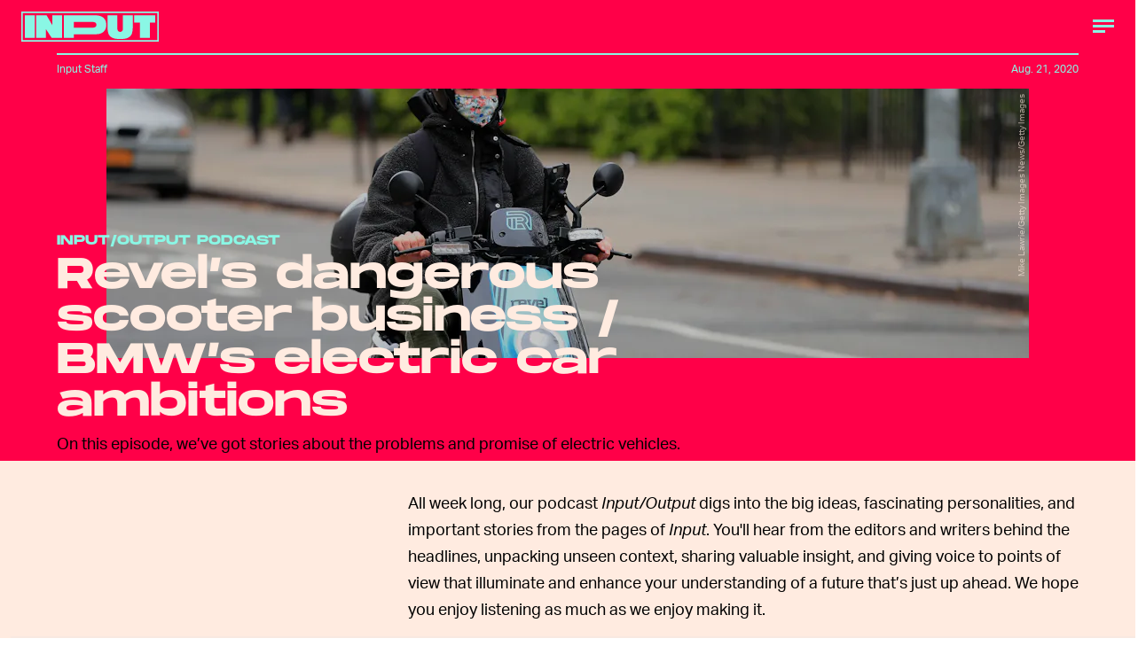

--- FILE ---
content_type: text/html; charset=utf-8
request_url: https://www.inverse.com/input/culture/revels-dangerous-scooter-business-bmws-electric-car-ambitions
body_size: 29090
content:
<!doctype html><html lang="en"><head><meta charset="utf-8"/><meta name="viewport" content="width=device-width,initial-scale=1"/><title>Revel’s dangerous scooter business / BMW’s electric car ambitions</title><link rel="preconnect" href="https://cdn2.bustle.com" crossorigin/><link rel="preconnect" href="https://cdn2c.bustle.com" crossorigin/><link rel="preconnect" href="https://imgix.bustle.com"/><link rel="preconnect" href="https://securepubads.g.doubleclick.net"/><style data-href="https://cdn2.bustle.com/2025/input/main-6f7c49e097.css">.V8B{position:relative}.CAk{width:100%;height:100%;border:none;background:none;position:absolute;top:0;right:0;pointer-events:none}.CAk:focus{outline:none}.zwx{position:fixed;inset:0 0 100%;opacity:0;transition:opacity .25s,bottom 0s ease .25s;pointer-events:none}.ecP:checked~.zwx{transition:opacity .25s,bottom 0s;opacity:.7;bottom:0;pointer-events:all}.n9b{text-align:center}body>.n9b{inset:-100px 0 0;margin:auto;position:fixed;height:1px}.hVX{align-items:center;display:flex;justify-content:center;margin:1rem 0;position:relative;width:100%;height:200px}.rOn{animation:iyh 10s linear infinite;margin-right:-5rem}.wvM{animation:WyA .75s linear infinite;animation-delay:-1s;border:2px solid var(--paletteColorB);height:100px;transform-origin:center;width:100px}.rOn:nth-child(3n+1){margin-right:-5.4rem}.rOn:nth-child(3n+1) .wvM{animation-duration:.5s}.rOn:nth-child(odd){animation-duration:9s;margin-right:-5rem}.rOn:nth-child(odd) .wvM{animation-duration:1s}@keyframes WyA{0%{transform:rotate(0)}to{transform:rotate(90deg)}}@keyframes iyh{0%{transform:translateY(-30%)}50%{transform:translateY(30%)}to{transform:translateY(-30%)}}.I4Y{width:155px;pointer-events:none}.qUu{height:0;left:0;position:fixed;right:0;top:0;z-index:var(--zIndexNav)}.zUh{position:relative;margin:0 auto;max-width:calc(var(--maxContainerWidth) + 2.75rem);width:calc(100% - 2rem)}.Ryt{display:flex;justify-content:space-between;height:var(--headerHeight)}.fT1{display:none}.O3D{display:flex}.Pok{fill:var(--metaColor)}.xxh{transition:fill .35s ease}.gQC{border-radius:50%;cursor:pointer;margin-right:-.5rem;width:40px}.gQC:after,.gQC:before{content:"";box-sizing:border-box;position:absolute;top:1.4rem;left:8px;height:15px;transition:border .35s ease}.gQC:after{border-bottom:3px solid var(--metaColor);width:14px}.gQC:before{width:24px;border-top:9px double var(--metaColor)}@media(min-width:768px){.zUh{width:calc(100% - 3rem)}}:root{--colorPrimary: #ff6060;--colorSecondary: #5d358c}.Ag6{border-bottom:3px solid;color:var(--paletteColorC);margin:0 auto 2rem;max-width:calc(var(--maxContainerWidth) - 7rem);padding:0;position:relative;width:calc(100% - 2rem)}.Ag6:before{bottom:1rem;content:"";display:block;height:30px;-webkit-mask-image:url(https://cdn2.bustle.com/2025/input/search-3a881e93bc.svg);mask-image:url(https://cdn2.bustle.com/2025/input/search-3a881e93bc.svg);-webkit-mask-position:left center;mask-position:left center;-webkit-mask-repeat:no-repeat;mask-repeat:no-repeat;pointer-events:none;position:absolute;right:0;width:30px}.KY9{font-size:.6rem;margin:auto;padding:.5rem 0 0;text-transform:uppercase}.lix{background:transparent;border:none;color:var(--paletteColorD);display:block;font-family:var(--fontFamilyHeading);font-size:1.5rem;height:var(--headerHeight);margin:auto;padding:0 40px 0 0;width:100%;appearance:none}.lix::placeholder{color:var(--paletteColorD);text-transform:capitalize}.Ui6{background:var(--colorSecondary);border-color:var(--colorPrimary);margin:0;padding:0 1rem;width:100%}.Ui6:before{background:var(--colorPrimary);bottom:1rem;left:1rem}.Ui6 .lix{background:none;color:var(--colorPrimary);font-family:var(--fontFamilyAccent);font-size:.9rem;width:100%;padding:0 0 0 2.5rem}.Ui6 .lix::placeholder{color:var(--colorPrimary)}.lix::-ms-clear,.lix::-ms-reveal{display:none;width:0;height:0}.lix::-webkit-search-decoration,.lix::-webkit-search-cancel-button,.lix::-webkit-search-results-button,.lix::-webkit-search-results-decoration{display:none}.lix:focus{outline:none}@media(min-width:768px){.Ag6{margin-bottom:2rem}.lix{font-size:1.5rem}.Ui6{padding:0 2rem}.Ui6:before{left:2rem}}.VH1{display:flex}.y9v{flex-shrink:0}.icx{display:block;width:100%;height:100%;-webkit-mask:center / auto 20px no-repeat;mask:center / auto 20px no-repeat;background:currentColor}.kz3{-webkit-mask-image:url(https://cdn2.bustle.com/2025/input/copyLink-51bed30e9b.svg);mask-image:url(https://cdn2.bustle.com/2025/input/copyLink-51bed30e9b.svg)}.Q6Y{-webkit-mask-image:url(https://cdn2.bustle.com/2025/input/facebook-89d60ac2c5.svg);mask-image:url(https://cdn2.bustle.com/2025/input/facebook-89d60ac2c5.svg);-webkit-mask-size:auto 23px;mask-size:auto 23px}.g9F{-webkit-mask-image:url(https://cdn2.bustle.com/2025/input/instagram-2d17a57549.svg);mask-image:url(https://cdn2.bustle.com/2025/input/instagram-2d17a57549.svg)}.ORU{-webkit-mask-image:url(https://cdn2.bustle.com/2025/input/mailto-2d8df46b91.svg);mask-image:url(https://cdn2.bustle.com/2025/input/mailto-2d8df46b91.svg);-webkit-mask-size:auto 16px;mask-size:auto 16px}.e4D{-webkit-mask-image:url(https://cdn2.bustle.com/2025/input/pinterest-0a16323764.svg);mask-image:url(https://cdn2.bustle.com/2025/input/pinterest-0a16323764.svg)}.E-s{-webkit-mask-image:url(https://cdn2.bustle.com/2025/input/snapchat-b047dd44ba.svg);mask-image:url(https://cdn2.bustle.com/2025/input/snapchat-b047dd44ba.svg)}.xr8{-webkit-mask-image:url(https://cdn2.bustle.com/2025/input/globe-18d84c6cec.svg);mask-image:url(https://cdn2.bustle.com/2025/input/globe-18d84c6cec.svg)}.coW{-webkit-mask-image:url(https://cdn2.bustle.com/2025/input/youtube-79c586d928.svg);mask-image:url(https://cdn2.bustle.com/2025/input/youtube-79c586d928.svg)}.b18{-webkit-mask-image:url(https://cdn2.bustle.com/2025/input/x-ca75d0a04e.svg);mask-image:url(https://cdn2.bustle.com/2025/input/x-ca75d0a04e.svg)}.Jqo{position:relative;z-index:var(--zIndexNav)}.U8d{background:#ff6060}.zaM,.YxB{background:#5d358c}.zaM{background-size:auto 150%;overflow:auto;-webkit-overflow-scrolling:touch;position:fixed;inset:0 -100% 0 100%;transform:translateZ(0);opacity:0;transition:transform .22s,opacity 0s ease .22s;letter-spacing:1px;color:#ff6060;display:flex;flex-direction:column;justify-content:space-between}.wJ6{display:none}.wJ6:checked~.zaM{transform:translate3d(-100%,0,0);opacity:1;transition:transform .22s,opacity 0s}.eAo{padding:.5rem 1rem}.eAo,.i5d{-webkit-overflow-scrolling:touch;list-style-type:none;margin:0}.eAo a{color:#ff6060;text-transform:uppercase}.Amc{display:flex;justify-content:space-between;align-items:center;cursor:pointer;font-family:var(--fontFamilyHeading);font-size:1.6rem;padding:.5rem 2.25rem 0 0}.i5d{display:flex;flex-wrap:wrap;padding:3rem 1rem 0}.i5d li{display:inline-block;flex:0 0 calc(50% - .5rem);font-family:var(--fontFamilyHeading);font-size:.8rem;margin:.5rem .5rem .5rem 0}.i5d a,.i5d button{color:#ff6060;display:block;text-decoration:none;font-weight:600;text-transform:uppercase}.jhc{background:transparent;border:none;cursor:pointer;font-family:inherit;font-size:inherit;height:100%;padding:inherit;text-align:left}.jhc:focus{outline:none}.TsG{align-items:center;display:flex;justify-content:space-between;padding:3rem 1rem 1rem}.YxB{align-items:center;display:flex;height:var(--headerHeight);justify-content:flex-end;padding:0 0 0 1rem;position:sticky;top:0;left:0;z-index:1}.sIQ{display:block;height:31px;width:155px;-webkit-mask-image:url(https://cdn2.bustle.com/2025/input/logo-19927f0f4e.svg);mask-image:url(https://cdn2.bustle.com/2025/input/logo-19927f0f4e.svg);-webkit-mask-repeat:no-repeat;mask-repeat:no-repeat;text-indent:100%;white-space:nowrap;overflow:hidden;background:#ff6060;position:absolute;left:1rem}.BRg{cursor:pointer;font-size:1.8rem;height:var(--headerHeight);position:relative;width:var(--headerHeight)}.gpr:after,.BRg:after,.gpr:before,.BRg:before{background:#ff6060;content:"";height:45%;inset:0;margin:auto;position:absolute;width:3px}.gpr:before,.BRg:before{transform:rotate(45deg)}.gpr:after,.BRg:after{transform:rotate(-45deg)}.Q-u{height:48px;align-items:center}.Q-u a{position:relative;margin-right:.5rem;left:-1rem;width:28px;height:28px}.Q-u i{display:none;background:#311c4a}.wJ6:checked~.zaM i{display:block}.fNG{-webkit-mask-size:contain;mask-size:contain;height:48px;width:80px}.wJ6:checked~.zaM .fNG{background:#311c4a;-webkit-mask:url(https://cdn2.bustle.com/2025/input/bdg_logo-a6c2dcbba1.svg) center no-repeat;mask:url(https://cdn2.bustle.com/2025/input/bdg_logo-a6c2dcbba1.svg) center no-repeat}.gpr,.hbV{position:absolute;top:0;pointer-events:none;opacity:0;transform:translateZ(0)}.hbV{left:0;width:100%}.gpr{cursor:pointer;color:#ff6060;height:var(--headerHeight);width:var(--headerHeight);line-height:var(--headerHeight);right:0;text-align:center}.wYL{display:none}.wYL:checked~.hbV,.wYL:checked~.gpr{transition:opacity .5s;pointer-events:all;opacity:1}.wYL:checked~.y5_{opacity:0}.wJ6:checked~.zaM .nyh{background:#ff6060;-webkit-mask-image:url(https://cdn2.bustle.com/2025/input/search-3a881e93bc.svg);mask-image:url(https://cdn2.bustle.com/2025/input/search-3a881e93bc.svg)}.nyh{height:var(--headerHeight);width:var(--headerHeight);-webkit-mask-repeat:no-repeat;mask-repeat:no-repeat;-webkit-mask-position:center;mask-position:center;-webkit-mask-size:23px;mask-size:23px;cursor:pointer;position:relative}.b9n{font-size:.6rem;line-height:1.33;text-transform:uppercase}.n7w{display:none}.jEZ,.fdE{position:relative}.fdE{margin-bottom:.25rem}.jEZ a{pointer-events:none}.nfm{display:none;width:100%;height:100%;position:absolute;top:0;left:0;z-index:1;cursor:pointer}.hkL{height:2.25rem;width:2.25rem;position:absolute;background:transparent;top:.75rem;right:0;margin:0;appearance:none;-webkit-appearance:none;cursor:pointer}.hkL:before,.hkL:after{content:"";position:absolute;top:50%;left:50%;transform:translate(-50%,-50%);background:#ff6060}.hkL:before{height:3px;width:1rem}.hkL:after{height:1rem;width:3px}.fdE:focus,.hkL:focus{outline:none}.qSW{display:block;overflow:hidden;position:relative;font-size:1rem;line-height:1.5;font-family:var(--fontFamilyMain)}.HYu{display:flex;flex-direction:column;padding:0 1.25rem;transform:translateZ(0);margin-bottom:-100%;transition:margin-bottom .5s cubic-bezier(.17,.04,.03,.94)}.qSW a{padding:.5rem 0}.hkL:checked:after{display:none}.hkL:checked~.qSW{margin-bottom:0}.hkL:checked+.jEZ .nfm{display:block}.hkL:checked~.qSW .HYu{margin-bottom:0}.DmT{flex:1;display:flex;flex-direction:column;justify-content:flex-end}@media(min-width:768px){.nyh{width:var(--headerHeight)}.zaM{background-size:100% 100%;width:33rem;right:-33rem}.sIQ{left:2rem}.eAo,.i5d,.TsG{padding-left:2rem;padding-right:2rem}.YxB{padding-left:2rem;padding-right:.5rem}.eAo{margin-top:1rem}.Amc{font-size:2rem}.qSW{font-size:1.5rem}.gpr{right:.5rem}}@media(min-width:1025px){.zaM{width:50%;right:-50%}}.UdU{background:var(--adBackgroundColor);display:flex;flex-direction:column;padding:var(--minAdSpacing) 0}.UdU:before{display:block;width:100%;height:calc(var(--minAdSpacing) + .3rem);position:absolute;top:0;content:"ADVERTISEMENT";font-family:var(--fontFamilyHeading);font-size:.65rem;line-height:calc(var(--minAdSpacing) + .3rem);word-break:normal;text-align:center}.UdU>div{width:100%;margin:auto}.AHH{margin:var(--minAdSpacing) 0}@media(min-width:1025px){.jVz>div{background:transparent}}.hzA{background-color:var(--imageBackgroundColor)}@font-face{font-family:AktivGrotesk;font-display:swap;src:url(https://cdn2c.bustle.com/2025/input/AktivGrotesk_W_Rg-425d3ef9f0.woff2) format("woff2")}@font-face{font-family:AktivGrotesk;font-weight:700;font-display:swap;src:url(https://cdn2c.bustle.com/2025/input/AktivGrotesk_W_Bd-bffde9eee3.woff2) format("woff2")}@font-face{font-family:AktivGrotesk;font-style:italic;font-display:swap;src:url(https://cdn2c.bustle.com/2025/input/AktivGrotesk_W_It-21cf4bb172.woff2) format("woff2")}@font-face{font-family:AktivGroteskExtended;font-display:swap;src:url(https://cdn2c.bustle.com/2025/input/AktivGroteskEx_W_XBd-b246c4ab5f.woff2) format("woff2")}@font-face{font-family:Monument;font-display:swap;src:url(https://cdn2c.bustle.com/2025/input/MonumentExtended-Bold-a3fd446e51.woff2) format("woff2")}@font-face{font-family:Redaction;font-display:swap;src:url(https://cdn2c.bustle.com/2025/input/Redaction-Regular-183a7113e4.woff2) format("woff2")}@font-face{font-family:Redaction;font-weight:700;font-display:swap;src:url(https://cdn2c.bustle.com/2025/input/Redaction-Bold-7f0ce5fe7a.woff2) format("woff2")}@font-face{font-family:Work;font-display:swap;src:url(https://cdn2c.bustle.com/2025/input/WorkSans-Regular-46af69b63c.woff2) format("woff2")}@font-face{font-family:Work;font-style:italic;font-display:swap;src:url(https://cdn2c.bustle.com/2025/input/WorkSans-Italic-630f198ea7.woff2) format("woff2")}@font-face{font-family:Work;font-weight:900;font-display:swap;src:url(https://cdn2c.bustle.com/2025/input/WorkSans-ExtraBold-6f2eed9f59.woff2) format("woff2")}@font-face{font-family:Work;font-weight:900;font-style:italic;font-display:swap;src:url(https://cdn2c.bustle.com/2025/input/WorkSans-ExtraBoldItalic-307605cedd.woff2) format("woff2")}::selection{background:var(--paletteColorC);color:var(--paletteColorA)}*,*:before,*:after{box-sizing:inherit}html{box-sizing:border-box;line-height:var(--lineHeightStandard);-webkit-text-size-adjust:100%;text-size-adjust:100%;-webkit-tap-highlight-color:rgba(0,0,0,0);font-weight:var(--fontWeightRegular)}body{margin:0;font-family:var(--fontFamilyMain);overflow-y:scroll;-webkit-font-smoothing:antialiased;-moz-osx-font-smoothing:grayscale}a{cursor:pointer;text-decoration:none;word-break:break-word}h1,h2,h3,h4{font-family:var(--fontFamilyMain);text-rendering:optimizeLegibility}img{max-width:100%;border:none}iframe{border:0}.vmZ{min-width:1px;min-height:1px}.EdX{display:block;width:100%;height:100%;transition:opacity .3s}.ap2{position:relative;width:100%}.ap2 .EdX{position:absolute;top:0;left:0;width:100%}.dSy{object-fit:cover;position:absolute;top:0;left:0}.vB9{background:#e1e1e140}.vB9 .EdX{opacity:0}.EdX video::-webkit-media-controls-enclosure{display:none}.zzk{min-width:1px;min-height:1px;overflow-x:hidden;position:relative;text-align:center;z-index:0}.APH{overflow-y:hidden}.pCo,.pCo>div,.pCo>div>div{width:100%;margin:auto;max-width:100vw;text-align:center;overflow:visible;z-index:300}.pCo{min-height:var(--minAdHeight)}.pCo>div{position:sticky;top:var(--headerHeightStickyScrollableAd)}@media screen and (max-width:1024px){.k_e{grid-row-end:auto!important}}.stickyScrollableRailAd>div{position:sticky;top:var(--headerHeightStickyScrollableAd);margin-top:0!important;padding-bottom:var(--minAdSpacing)}.Ldt{min-height:var(--minAdHeightStickyScrollable)}.Ldt>div{margin-top:0!important}.GQx [id^=google_ads_iframe]{height:0}.JUn,.LWq,.HuM{height:1px}.HuM>div{overflow:hidden}#oopAdWrapperParent:not(:empty){background-color:var(--adBackgroundColor);min-height:var(--minAdHeightVideo);margin-bottom:var(--minAdSpacing)!important;z-index:var(--zIndexOverlay)}#oopAdWrapper:not(:empty),#oopAdWrapper:empty+div{background-color:var(--adBackgroundColor);z-index:var(--zIndexOverlay)}#oopAdWrapper>div>div{margin:0 auto}.buT,.TX9{background:none;border:none;margin:0;width:32px;height:32px;position:absolute;bottom:3px;cursor:pointer;background-repeat:no-repeat;background-position:center}.buT{left:40px;background-image:url(https://cdn2.bustle.com/2025/input/pause-bd49d74afd.svg)}.Am5{background-image:url(https://cdn2.bustle.com/2025/input/play-3e2dff83eb.svg)}.TX9{left:6px;background-image:url(https://cdn2.bustle.com/2025/input/unmute-9a8cd4cbb8.svg)}.D5o{background-image:url(https://cdn2.bustle.com/2025/input/mute-ea100a50bf.svg)}.sxk{background:#000;align-items:center;display:flex;font-family:var(--fontFamilyHeading);flex-direction:column;height:100vh;justify-content:center;padding:0 var(--pageGutter);text-align:center}.LUM{font-size:1rem;margin-bottom:30px;max-width:50vw;color:var(--paletteColorB)}.Oo5{font-size:1.3rem}.Fz4{z-index:2}canvas{position:fixed;top:0;left:0;width:100%;height:100%;background:var(--paletteColorC)}@media(min-width:768px){.LUM{font-size:2rem}}.Ex8{background:var(--paletteColorA);border-color:var(--paletteColorC);border-width:2px 1rem;border-style:solid;cursor:pointer;font-family:var(--fontFamilyHeading);font-size:.65rem;letter-spacing:.1rem;line-height:1.15;min-height:2.5rem;padding:1.2rem 1.5rem;position:relative;text-transform:uppercase}.Ex8 .qYx:before{content:"\2014";padding:0 .3rem}.Ex8.qyh:after{content:none}.Ex8.rAb .qYx{background:var(--colorFacebook)}.ruo,.Ez6{position:absolute;width:100%;left:50%}.ruo{top:50%;transform:translateY(-50%) translate(-50%)}.Ez6{bottom:1rem;transform:translate(-50%)}.he5{position:relative;width:1px;height:1px;margin-top:-1px;min-height:1px}.hwi{top:50vh}.h4R{top:-50vh}.h5Q{background:transparent;width:auto}:root{--viewportHeight: 100vh;--metaColor: var(--paletteColorB);--navColor: var(--paletteColorB);--imageBackgroundColor: rgba(225, 225, 225, .25);--adBackgroundColor: rgba(175, 175, 175, .1);--colorFacebook: #3b5998;--fontFamilyMain: AktivGrotesk, Helvetica, Arial, sans-serif;--fontFamilyAccent: AktivGroteskExtended, "Arial Black", Helvetica, Arial, sans-serif;--fontFamilyHeading: Monument, "Arial Black", Arial, sans-serif;--fontFamilySerif: Redaction, "Lucida Bright", Georgia, "Times New Roman";--fontFamilySponsored: Work, Verdana, Arial, sans-serif;--fontWeightLight: 300;--fontWeightRegular: 400;--fontWeightBold: 700;--lineHeightStandard: 1.7;--fontSizeEyebrow: .95rem;--fontSizeImgAttribution: .6rem;--headerHeight: 60px;--headerMetaHeight: calc(var(--headerHeight) + 30px + .75rem);--pageGutter: 1rem;--maxContainerWidth: 1200px;--maxContentWidth: 1000px;--maxStandardBodyWidth: 656px;--maxFeatureBodyWidth: 760px;--minAdSpacing: 2.5rem;--minAdHeight: calc(var(--minAdSpacing) * 2 + 250px);--minAdHeightVideo: 188px;--headerHeightStickyScrollableAd: var(--headerHeight);--feedSpacing: 4rem;--verticalCardSpacing: 3rem;--transitionHover: .35s;--easeOutQuart: cubic-bezier(.25, .46, .45, .94);--zIndexNeg: -1;--zIndexBackground: 0;--zIndexContent: 100;--zIndexOverContent: 200;--zIndexFloatAd: 300;--zIndexNav: 600;--zIndexOverlay: 700;--gridWidth: 100%;--gridColumns: 4;--gridGutter: 8px;--gridPadding: 16px;--gridTemplate: repeat(var(--gridColumns), 1fr);--gridFullTemplate: [full-start] minmax(var(--gridPadding), 1fr) [main-start] calc(var(--gridWidth) - 2 * var(--gridPadding)) [main-end] minmax(var(--gridPadding), 1fr) [full-end]}@media(min-width:768px){:root{--gridColumns: 12;--gridGutter: 24px;--gridPadding: 24px}}@media(min-width:1025px){:root{--gridGutter: 32px;--gridPadding: 64px}}@media(min-width:1128px){:root{--gridWidth: 1128px}}
</style><style data-href="https://cdn2.bustle.com/2025/input/commons-1-3fc8a1bed5.css">.sWr{background-color:var(--cardBackgroundColor);height:100%;overflow:hidden;width:100%}.sWr.btA{background-color:var(--slot2)}.KwQ{height:var(--viewportHeight);max-height:none}.jWY{height:100vh}.asF{height:100%;max-height:none}.iGR{height:auto;min-height:0;background:transparent}.L7S{opacity:0}.TGq{opacity:0;animation:aBP .2s var(--easeOutQuart) .1s forwards}.sWr .Z51{left:0;position:absolute;right:0;top:var(--headerHeight);z-index:var(--zIndexOverContent);transform:translateZ(0)}@keyframes aBP{0%{opacity:0}to{opacity:1}}@media(min-width:768px){.iGR{min-height:0}}.Rfb{min-width:1px;min-height:1px;position:relative}.kOK{display:block;width:100%;height:100%;transition:opacity .4s;object-fit:cover}.sMW{position:relative;width:100%}.U-k{position:absolute;top:0;left:0;width:100%}.NUO{background:var(--imageBackgroundColor, rgba(225, 225, 225, .25))}.M_P{cursor:pointer;width:48px;height:48px;pointer-events:all}.M_P:after{display:block;content:" ";margin:auto}.KAj{filter:brightness(.85)}.cCV{padding:0}.JHj{z-index:var(--zIndexOverContent)}.LJm:after{width:24px;height:24px;background:var(--paletteColorA);-webkit-mask-image:url(https://cdn2.bustle.com/2025/input/audio-10f6306bce.svg);mask-image:url(https://cdn2.bustle.com/2025/input/audio-10f6306bce.svg)}.nKF:after{-webkit-mask-image:url(https://cdn2.bustle.com/2025/input/muted-76f5402ad5.svg);mask-image:url(https://cdn2.bustle.com/2025/input/muted-76f5402ad5.svg)}.bjn{position:relative;min-width:1px;min-height:1px}.ox4{position:absolute;top:0;left:0;width:100%;height:100%}.qMH,.H7U{display:none}@media(min-width:768px){.qMH{display:block}.qMH+.LYy{display:none}}@media(min-width:1025px){.H7U{display:block}.H7U+.LYy,.H7U+.qMH{display:none}}.Bao{position:relative;overflow:hidden}.yUy{position:absolute;width:100%;height:100%;background-repeat:no-repeat;background-position:center;background-size:cover}.WDi{position:relative}.MDD{background-repeat:no-repeat;background-position:center;background-size:cover}.UHd{position:absolute;inset:0}.Dsi{transform:scale(.8)}.jlz{transform:scale(.64)}.HjT{background-size:33.33% auto}.iQU>div{width:100%}.Pss{width:100%;height:100%;position:relative}.DU8{display:grid;height:100%;min-height:65vh;width:100%;margin:0 auto;padding:0 1rem;position:relative;z-index:1}.DU8 p,.DU8 h1{margin:0 auto}.IGQ{object-fit:cover}.yMD{font-family:var(--fontFamilyHeading);font-size:var(--fontSizeEyebrow);text-transform:uppercase;letter-spacing:.15px}.xA5{color:var(--slot10)}.NGu{color:inherit}.bSN{position:absolute;right:.25rem;bottom:.25rem;top:var(--headerMetaHeight);font-family:var(--fontFamilyMain);font-size:var(--fontSizeImgAttribution);writing-mode:vertical-rl;transform:rotate(180deg);text-align:center;opacity:.6;line-height:1;z-index:1}@media(min-width:768px){.DU8{width:calc(100% - 3rem);max-width:calc(var(--maxContainerWidth) - 3rem);padding:0}}.JOT{min-height:2rem;overflow:hidden}.KS5{align-items:center;display:flex;font-size:.75rem;letter-spacing:.03rem;margin:auto;padding-bottom:.5rem;text-align:left}.cWT{font-family:var(--fontFamilyHeading);font-size:1rem;font-weight:var(--fontWeightBold);margin-left:.25rem;text-transform:uppercase}.KS5 .PWd{margin:auto 0 auto .5rem}.eHa{--numeralSize: 13.5vw;--strokeWidth: 1px;--dotSize: 5px}.Ub7{--numeralSize: 17vw;--strokeWidth: 1.5px;--dotSize: 6px}.deD{--numeralSize: 26vw;--strokeWidth: 1.5px;--dotSize: 6px}.EJX{--numeralSize: 35vw;--strokeWidth: 2px;--dotSize: 8px}.p2w{--numeralSize: 52vw;--strokeWidth: 3px;--dotSize: 10px}.Arq{background-color:transparent;display:flex;flex-direction:column;justify-content:space-between;margin:0 auto;padding:var(--headerMetaHeight) 0 1rem}.KhD.Arq{padding-bottom:2rem;max-height:100%}.cbQ.Arq{padding-bottom:6rem}.SQ5{align-items:center;display:flex;flex-direction:column;margin:0 auto;width:90%;z-index:var(--zIndexOverContent)}.x-m{justify-self:center;align-self:center;text-align:center;color:var(--slot13);font-family:var(--fontFamilyHeading);font-weight:var(--fontWeightBold)}.BVY{color:var(--slot9);font-family:var(--fontFamilyHeading);font-size:1.25rem;font-weight:var(--fontWeightBold);line-height:1.2;margin:0 auto;max-width:var(--maxStandardBodyWidth);padding-bottom:.5rem;text-align:center}.ogg{display:flex;flex:1;position:relative}.GvN{position:relative;font-family:var(--fontFamilyHeading);font-size:var(--numeralSize);-webkit-text-fill-color:transparent;-webkit-text-stroke:var(--strokeWidth) var(--slot5);letter-spacing:-.01em;line-height:.9;z-index:var(--zIndexContent);white-space:nowrap}.GvN:before{display:block;content:attr(data-text);position:absolute;top:0;left:0;text-shadow:.025em .03em 0 var(--slot12);mix-blend-mode:var(--cardBlendMode1)}.GvN:after{display:block;content:attr(data-text);position:absolute;top:0;left:0;background:var(--slot5);-webkit-mask-image:url(https://cdn2.bustle.com/2025/input/input_dot-ddee1bbb2b.svg);mask-image:url(https://cdn2.bustle.com/2025/input/input_dot-ddee1bbb2b.svg);-webkit-mask-size:var(--dotSize);mask-size:var(--dotSize);-webkit-background-clip:text;background-clip:text}.Reb{display:flex;align-items:center;justify-content:center;left:0;bottom:0;margin:0 auto;text-align:center;width:100%;padding-top:1rem}.KhD .Reb{padding-top:1.75rem}.dDO{inset:0;margin:auto;position:absolute;width:75%;height:210px}.KhD .dDO{height:auto}.hRT{margin:-1rem auto 0;max-width:var(--maxStandardBodyWidth);mix-blend-mode:var(--cardBlendMode2);padding:0 2rem;z-index:var(--zIndexContent)}.cbQ .hRT{margin-top:-3rem}.AIm{font-family:var(--fontFamilyMain);font-size:.6rem;color:var(--slot20);text-align:center;padding:0}.AIm a{color:var(--slot21);border-bottom:2px solid var(--slot21)}.ZLP{color:var(--slot12);font-family:var(--fontFamilySerif);font-size:1.65rem;letter-spacing:-1.6px;line-height:1;text-align:center;z-index:var(--zIndexContent)}.DNZ,.DNZ a{color:var(--slot12)}@media(min-width:768px){p.x-m{margin-bottom:.25rem}.ZLP{font-size:2.25rem}.AIm{font-size:.7rem;padding:.5rem 0}.dDO{height:100%}.ogg{max-height:360px}.KhD .ogg{max-height:420px}.cbQ .ogg{max-height:480px}.hRT{max-width:unset}.eHa{--dotSize: 6px}.deD{--dotSize: 8px}.EJX{--dotSize: 10px}.p2w{--dotSize: 12px}}@media(min-width:1025px){.AMQ{--numeralSize: 8.5rem;--strokeWidth: 1.5px;--dotSize: 6px}.X5c{--numeralSize: 12rem;--strokeWidth: 2px;--dotSize: 8px}.d1i{--numeralSize: 16.5rem;--strokeWidth: 2.5px;--dotSize: 11px}.oxB{--numeralSize: 22rem;--strokeWidth: 3.5px;--dotSize: 12px}.a1f{--numeralSize: 30rem;--strokeWidth: 5px;--dotSize: 16px}.Reb{margin:2rem auto}.dDO{height:100%}}@media(min-width:1325px){.GvN{font-size:calc(var(--numeralSize) * 1.1)}}.rSs{--numeralSize: 13.5vw;--strokeWidth: 1px;--dotSize: 5px}.QpZ{--numeralSize: 17vw;--strokeWidth: 1.5px;--dotSize: 6px}.CbT{--numeralSize: 26vw;--strokeWidth: 1.5px;--dotSize: 6px}.jTj{--numeralSize: 35vw;--strokeWidth: 2px;--dotSize: 8px}.l5v{--numeralSize: 52vw;--strokeWidth: 3px;--dotSize: 10px}.O48{display:flex;flex-direction:column;margin:0 auto;min-height:65vh;padding-top:var(--headerMetaHeight)}.dCw.O48{padding-bottom:6rem}.oYB{padding-bottom:.25rem;text-align:left;z-index:var(--zIndexOverContent)}p.GK0{color:var(--slot15);margin-left:0}.pHD{color:var(--slot9);font-family:var(--fontFamilyHeading);font-size:1.25rem;font-weight:var(--fontWeightBold);line-height:1.2;margin:0 auto;max-width:var(--maxStandardBodyWidth);padding-bottom:.5rem}.Lpd{display:flex;flex:1;margin-bottom:2rem;position:relative}.T_4{position:relative;font-family:var(--fontFamilyHeading);font-size:var(--numeralSize);-webkit-text-fill-color:transparent;-webkit-text-stroke:var(--strokeWidth) var(--slot5);letter-spacing:-.01em;line-height:.9;z-index:var(--zIndexContent);white-space:nowrap}.T_4:before{display:block;content:attr(data-text);position:absolute;top:0;left:0;text-shadow:.025em .03em 0 var(--slot12);mix-blend-mode:var(--cardBlendMode1)}.T_4:after{display:block;content:attr(data-text);position:absolute;top:0;left:0;background:var(--slot5);-webkit-mask-image:url(https://cdn2.bustle.com/2025/input/input_dot-ddee1bbb2b.svg);mask-image:url(https://cdn2.bustle.com/2025/input/input_dot-ddee1bbb2b.svg);-webkit-mask-size:var(--dotSize);mask-size:var(--dotSize);-webkit-background-clip:text;background-clip:text}.cBN{align-items:center;bottom:0;display:flex;justify-content:center;line-height:.85;left:0;margin:0 auto;text-align:center;top:0;width:100%}.UU9{inset:0;margin:auto;position:absolute;width:75vw}.hfA{margin:-3rem auto .5rem;max-width:var(--maxStandardBodyWidth);mix-blend-mode:var(--cardBlendMode1);position:relative;width:90%;z-index:var(--zIndexContent)}.lIr{font-family:var(--fontFamilyMain);font-size:.6rem;color:var(--slot20);text-align:center;padding:0}.lIr a{color:var(--slot21);border-bottom:2px solid var(--slot21)}.kLj{color:var(--slot12);font-family:var(--fontFamilySerif);font-size:1.65rem;letter-spacing:-1.6px;line-height:1;text-align:center;z-index:var(--zIndexContent)}.j5_,.j5_ a{color:var(--slot12)}@media(min-width:768px){.O48{display:grid;grid-template-columns:var(--gridTemplate);grid-column-gap:var(--gridGutter);grid-template-rows:100px 1fr auto 1fr}.oYB{grid-column:1 / 5}p.GK0{margin-bottom:.25rem}.pHD{font-size:1.5rem}.Lpd{grid-column:5 / 13;grid-row:1 / 5;width:100%;overflow:hidden}.T_4{font-size:calc(var(--numeralSize) * 2 / 3)}.hfA{grid-column:6 / 12;grid-row:5;margin-bottom:1rem}.kLj{font-size:2rem}.lIr{font-size:.7rem}.UU9{width:60%}}@media(min-width:1025px){.oZc{--numeralSize: 6rem;--strokeWidth: 1.5px;--dotSize: 6px}.ozJ{--numeralSize: 8rem;--strokeWidth: 2px;--dotSize: 8px}.QG8{--numeralSize: 12rem;--strokeWidth: 2.5px;--dotSize: 11px}.AgH{--numeralSize: 16.5rem;--strokeWidth: 3.5px;--dotSize: 12px}.okc{--numeralSize: 22rem;--strokeWidth: 5px;--dotSize: 16px}.pHD{font-size:2rem}.kLj{font-size:2.25rem}.T_4{font-size:var(--numeralSize)}.cBN{margin:3.5rem auto}}@media(min-width:1325px){.T_4{font-size:calc(var(--numeralSize) * 1.1)}}.Cpi{--numeralSize: 16vw}.Veb{--numeralSize: 20vw}.Djv{--numeralSize: 25vw}.bOt{--numeralSize: 33vw}.JrZ{--numeralSize: 40vw}.j8X{--containerHeight: calc(var(--numeralSize) + 3vw);grid-template-columns:var(--gridTemplate);grid-template-rows:90px 1fr var(--containerHeight) 6rem 3fr;grid-column-gap:var(--gridGutter);min-width:100%;margin:0 auto;padding:0;background-color:var(--slot11)}.pcq{align-items:center;display:flex;flex-direction:column;grid-column:1 / -1;grid-row-end:-1;mix-blend-mode:var(--cardBlendMode2);padding-top:1.5rem;padding-bottom:.5rem;z-index:var(--zIndexOverContent)}.BWX .pcq{padding-top:2rem;padding-bottom:7rem}.kjm{justify-self:center;align-self:center;text-align:center;color:var(--slot15);font-family:var(--fontFamilyHeading);font-weight:var(--fontWeightBold)}.WwQ{font-family:var(--fontFamilyHeading);font-weight:var(--fontWeightBold);line-height:1.2;color:var(--slot10);font-size:1rem;text-align:center;padding:0 1rem}.DMW{position:relative;font-size:var(--numeralSize);font-family:var(--fontFamilySerif);font-weight:var(--fontWeightBold);letter-spacing:-.06em;line-height:1;color:var(--slot2);padding-top:.5rem;padding-right:1rem;white-space:nowrap}.xzl{grid-column:1 / -1;grid-row:3;position:relative;justify-self:center;width:calc(100% - 3rem);height:var(--containerHeight);margin-right:1rem;display:flex;align-items:center;justify-content:center;z-index:1}.aBa{grid-column:1 / -1;grid-row:1 / -1;display:grid;grid-template-columns:var(--gridTemplate);grid-template-rows:90px 1fr var(--containerHeight) 6rem 3fr}.e5B{position:absolute;inset:0}.Cel{margin:0 2.5rem 0 3rem;grid-column:1 / -1;grid-row:4;padding:0 1rem;background:var(--slot2);position:relative;display:flex;flex-direction:column;justify-content:center}.Cel:after{display:block;content:"";position:absolute;top:calc(var(--containerHeight) * -.55);right:0;width:1rem;height:calc(var(--containerHeight) * .55);background:var(--slot2)}.Cel:before{display:block;content:"";position:absolute;top:calc(var(--containerHeight) * -1);left:-1rem;width:100%;height:var(--containerHeight);background:var(--slot3);mix-blend-mode:multiply;transform:translateZ(0)}.MX_{grid-row:10 / -1;grid-column:1 / -1;font-family:var(--fontFamilyMain);font-size:.625rem;color:var(--slot4);width:100%;padding-top:.5rem}.MX_ a{color:var(--slot3);border-bottom:2px solid var(--slot4)}.s_D{font-family:var(--fontFamilyAccent);font-weight:var(--fontWeightBold);font-size:1rem;line-height:1.13;color:var(--slot3);width:100%;z-index:var(--zIndexContent)}.fpT{grid-row:2 / -1}.fpT,.fpT a{color:var(--slot12)}@media(min-width:768px){.CFH{--numeralSize: 8rem}.SDe{--numeralSize: 10rem}.IUT{--numeralSize: 13rem}.x8-{--numeralSize: 14.5rem}.IFv{--numeralSize: 16rem}.j8X{--containerHeight: calc(var(--numeralSize) + 1rem)}.j8X,.aBa{grid-template-rows:90px 1fr var(--containerHeight) 7rem 3fr}.xzl{height:var(--containerHeight);margin-right:2rem;margin-left:-2rem;width:75%;max-width:var(--maxStandardBodyWidth)}.Cel{padding:0 1.5rem;width:85%;max-width:750px;justify-self:center}.Cel:before{left:-2rem}.Cel:after{top:calc((var(--numeralSize) - 1rem) * -1);height:calc(var(--numeralSize) - 1rem);width:2rem}.DMW{padding:1.5rem 0 0;letter-spacing:-.03em}.pcq{grid-column:3 / 11}.WwQ{font-size:1.125rem}}@media(min-width:1025px){.pcq{grid-column:4 / 10}}.P7x{--numeralSize: 16.5vw}.fqc{--numeralSize: 22vw}.ppB{--numeralSize: 30vw}.fPf{--numeralSize: 35vw}.Q5_{--numeralSize: 40vw}.hij{--containerHeight: calc(var(--numeralSize) + 3vw);grid-template-columns:var(--gridTemplate);grid-template-rows:100px auto 1fr;grid-column-gap:var(--gridGutter);margin:0 auto;padding:0 0 1rem;background-color:var(--slot11);width:calc(100% - 2rem);max-width:calc(var(--maxContainerWidth) - 3rem);height:100%}.mqm.hij{padding-bottom:6rem}.jPb{grid-column:1 / -1;grid-row:2;z-index:var(--zIndexOverContent);align-self:center;padding-bottom:1rem}.BZb{justify-self:center;align-self:center;color:var(--slot9)}.TjT{font-family:var(--fontFamilyHeading);font-weight:var(--fontWeightBold);line-height:1.2;color:var(--slot10);font-size:1.25rem}.oom,.SC8{grid-column:1 / -1;grid-row:3;display:grid;grid-template-columns:repeat(2,1fr);height:100%;align-self:center;position:relative}.oom{grid-template-rows:calc(var(--containerHeight) - 1.5rem) 2.5rem auto 1fr;background:#0000}.SC8{grid-template-rows:calc(var(--containerHeight) - 1.5rem) 1.5rem 1fr}.SC8:before{display:block;content:"";position:absolute;top:0;left:0;height:calc(var(--containerHeight));width:77vw;background:var(--slot3);mix-blend-mode:multiply;z-index:1;transform:translateZ(0)}.SC8:after{display:block;content:"";position:absolute;background:var(--slot16);height:6rem;width:calc(50vw - 6rem);left:5rem;top:var(--containerHeight);z-index:-2}.XLs{position:relative;font-size:var(--numeralSize);font-family:var(--fontFamilySerif);font-weight:var(--fontWeightBold);letter-spacing:-.04em;line-height:1;padding-top:.5rem;padding-right:.75rem;color:var(--slot2);white-space:nowrap}.gGp{grid-column:1 / -1;grid-row:1 / 3;height:var(--containerHeight);width:77vw;display:flex;align-items:center;justify-content:center;z-index:2;position:relative}.BDN{grid-column:2;grid-row:2 / -1;z-index:-1;position:relative;padding-top:80%}.xl3{position:absolute;top:0}.oom p{margin-left:0}.F2-{grid-column:1;grid-row:3;font-family:var(--fontFamilyAccent);font-weight:var(--fontWeightBold);font-size:.75rem;line-height:1.13;color:var(--slot12);z-index:var(--zIndexContent)}.PDS{grid-column:1;grid-row:4;font-family:var(--fontFamilyMain);font-size:.56rem;line-height:1.1;color:var(--slot12);width:100%;padding-top:.5rem}.PDS a{color:var(--slot9);border-bottom:2px solid var(--slot12)}.yiH,.yiH a{color:var(--slot12)}@media(min-width:768px){.MzC{--numeralSize: 6.5rem}.LVO{--numeralSize: 8.5rem}.K7Z{--numeralSize: 11.5rem}.Kxd{--numeralSize: 13rem}.Q5Y{--numeralSize: 14.5rem}.hij{--containerHeight: calc(var(--numeralSize) + 3.5rem);grid-template-rows:100px 1fr;width:calc(100% - 3rem);max-width:calc(var(--maxContainerWidth) - 3rem);padding:0 0 1.5rem}.jPb{grid-column:1 / 5}.TjT{font-size:1.5rem}.SC8,.oom{grid-column:5 / 13;grid-row:2;max-height:calc(100vh - 130px)}.oom{grid-template-rows:calc(var(--containerHeight) - 2rem) 3rem auto 1fr;grid-template-columns:40% 60%}.SC8{grid-template-rows:calc(var(--containerHeight) - 2rem) 2rem 1fr;grid-template-columns:40% 60%}.SC8:before{width:30rem}.SC8:after{height:25%;width:30%;left:10%}.gGp{width:30rem}.BDN{padding-top:56.25%}}@media(min-width:1025px){.MzC{--numeralSize: 8.5rem}.LVO{--numeralSize: 11.5rem}.K7Z{--numeralSize: 14.5rem}.Kxd{--numeralSize: 17rem}.Q5Y{--numeralSize: 19rem}.hij{--containerHeight: calc(var(--numeralSize) + 2rem)}.TjT{font-size:2rem}.F2-{font-size:1rem}.gGp{width:40rem}.SC8:before{width:40rem}.oom{grid-template-rows:var(--numeralSize) 3rem auto 1fr}}.gsz{display:grid;height:100%;height:var(--viewportHeight);min-height:400px;position:relative}.aVX p{margin:0}.rkd{display:grid;grid-column-gap:var(--gridGutter);position:relative;z-index:var(--zIndexContent)}.WuP{color:inherit}.QwJ{font-family:var(--fontFamilyHeading);font-size:var(--fontSizeEyebrow);text-transform:uppercase;line-height:1;margin:0 0 .5rem}.fpC{object-fit:cover}.Vms{font-family:var(--fontFamilyMain);font-size:var(--fontSizeImgAttribution);opacity:.6;line-height:1}.boW{color:var(--slot10)}@media(min-width:768px){.gsz{min-height:520px}}.rDi{background-color:var(--slot11);height:65vh;height:calc(var(--viewportHeight) * .65)}.BhV.rDi{height:100%}.opI{grid-template-columns:var(--gridTemplate);grid-column:1 / -1;grid-row:1;align-self:end;mix-blend-mode:var(--cardBlendMode1);padding:var(--headerMetaHeight) var(--pageGutter) 1rem;margin:0 auto;width:100%}.BhV .opI{margin-bottom:3rem}.HJX .opI{margin-bottom:0;padding-bottom:6rem}.M2N{grid-column:1 / 3;color:var(--slot15)}.GR6{grid-column:1 / -1}.Tg3{grid-column:1 / 5;font-family:var(--fontFamilyHeading);color:var(--slot12);margin:0 0 1rem}.ObR{grid-column:1 / 5;color:var(--slot10);font-size:.87rem;line-height:1.43;margin-bottom:.5rem}.ObR p{margin:0 0 .5rem}.ObR a{color:var(--slot13)}.h--{position:absolute;inset:0;height:100%}.XIS{position:absolute;right:.25rem;bottom:.25rem;top:var(--headerHeight);writing-mode:vertical-rl;transform:rotate(180deg)}.HJX .XIS{padding-top:5rem}.XIS,.XIS a{color:var(--slot13)}.EO9{font-size:1rem;line-height:1.12}.obb{font-size:1.2rem;line-height:1.1}.ObQ{font-size:1.5rem;line-height:1.08}.KWH{font-size:2.2rem;line-height:1}.uDU{font-size:2.6rem;line-height:1}@media(min-width:768px){.opI{padding:var(--headerMetaHeight) .5rem 1rem;max-width:calc(var(--maxContainerWidth) - 2rem);width:calc(100% - 2rem)}.M2N{grid-column:1 / 4}.Tg3{grid-column:1 / -3}.ObR{font-size:1rem;grid-column:1 / -5}.y8p{font-size:2rem;line-height:1.2}.ka4{font-size:2.5rem;line-height:1.1}.cG4{font-size:3rem;line-height:1.08}.hUq{font-size:5.5rem;grid-column:1 / -2;line-height:1}.f6g{font-size:7rem;grid-column:1 / -2;line-height:.9}}.N7G{background-color:transparent;grid-template-columns:var(--gridTemplate);grid-column-gap:var(--gridGutter);grid-template-rows:100px repeat(11,1fr);height:69vh;height:calc(var(--viewportHeight) * .69);margin:0 auto;max-width:calc(var(--maxContainerWidth) - 3rem);padding:0 var(--gridPadding);width:100%}.N7G._ys{height:100%}.H0L.N7G{padding-bottom:5rem}.Ni7{display:block;grid-column:1 / -1;grid-row:-2;margin-right:2rem;mix-blend-mode:var(--cardBlendMode1)}._ys .Ni7{margin-bottom:3rem}.H0L .Ni7{margin-bottom:0}.UIs{grid-column:1 / 3;color:var(--slot15)}.ddU{grid-column:1 / -1;font-family:var(--fontFamilyHeading);color:var(--slot12);margin:0 0 2rem}.YWM{font-family:var(--fontFamilyMain);grid-column:1 / -1;font-size:.88rem;line-height:1.43;margin:-1.5rem 0 0;color:var(--slot20)}.YWM p{margin:0 0 .5rem}.YWM a{color:var(--slot14)}.sXY{position:relative;grid-row:2 / 13;grid-column:1 / -1;margin:0 1rem 7.25rem;overflow:hidden}._bo{position:absolute;right:2.25rem;top:var(--headerMetaHeight);left:2rem;text-align:right}._bo,._bo a{color:var(--slot12)}.a14{font-size:1rem;line-height:1.15}.QdK{font-size:1.2rem;line-height:1.1}.ld4{font-size:1.4rem;line-height:1}.RPK{font-size:1.8rem;line-height:1}.NOd{font-size:2.2rem;line-height:.95}@media(min-width:768px){.N7G{padding:0;width:calc(100% - 3rem)}.H0L.N7G{padding-bottom:6rem}.Ni7{align-items:end;align-content:end;margin:0}.YWM{font-size:1.125rem;line-height:1.43}.sXY{grid-column:1 / 13;margin:0 3.5rem 7.25rem}._bo{right:3.75rem;bottom:7.5rem;top:var(--headerMetaHeight);writing-mode:vertical-rl;transform:rotate(180deg);left:auto;margin-top:.25rem}.jyV{font-size:1.7rem;line-height:1.2}.DaG{font-size:2.5rem;line-height:1.1}.ens{font-size:3rem;line-height:1}.yYc{font-size:4rem;line-height:1}.BHR{font-size:5.5rem;line-height:.95}}@media(min-width:1025px){.Ni7{grid-column:1 / span 9}}.TRD{background-color:var(--slot2);display:flex;flex-direction:column;height:65vh;height:calc(var(--viewportHeight) * .65);margin:0 auto;max-width:calc(var(--maxContainerWidth) - 3rem);padding-top:var(--headerMetaHeight);width:calc(100% - 2rem)}.IbM.TRD{height:100%;padding-bottom:1rem}.fBF.TRD,.fBF .IoF{padding-bottom:5rem}.qL-{display:block;padding-bottom:.5rem}.Z2Q{color:var(--slot17)}.cKI{font-family:var(--fontFamilyHeading);font-size:1.125rem;line-height:1.11;color:var(--slot3);margin:0 0 .5rem}.nUz{color:var(--slot17);font-family:var(--fontFamilyMain);font-size:.88rem;line-height:1.43}.nUz a{color:var(--slot3)}.nUz p{margin:0 0 .5rem}.HlG{flex:1 0 25vh;position:relative}.IbM .IoF{bottom:1.25rem}.IoF{position:absolute;right:.25rem;bottom:.25rem;left:.25rem}.fBF .IoF{position:absolute;right:.25rem;bottom:1.25rem;left:.25rem}.IoF,.IoF a{color:var(--slot3)}.YTS{font-size:.8rem;line-height:1.27}.gDe{font-size:.95rem;line-height:1.27}.Igr{font-size:1.125rem;line-height:1.11}.CKS{font-size:1.4rem;line-height:1.05}.RCc{font-size:1.6rem;line-height:1}@media(min-width:768px){.TRD{display:grid;grid-template-columns:var(--gridTemplate);grid-template-rows:var(--headerMetaHeight) 1fr;grid-column-gap:var(--gridGutter);width:calc(100% - 3rem);padding-top:0}.IbM.TRD{padding-bottom:2rem}.fBF.TRD{padding-bottom:5rem}.qL-{grid-column:1 / span 5;grid-row:2 / -1;padding-bottom:1rem}.cKI{font-size:1.25rem}.nUz{font-size:1rem;line-height:1.5}.HlG,.IoF{grid-column:6 / -1;grid-row:2 / -1}.HlG{margin-bottom:1rem}.IoF{bottom:1.25rem;left:auto;right:.25rem;top:var(--headerMetaHeight);margin-top:.25rem;writing-mode:vertical-rl;transform:rotate(180deg)}.IbM .IoF{margin-bottom:1rem}.fBF .IoF{margin-bottom:6rem}.Z2Q{margin-top:0}.oqz{font-size:1.15rem;line-height:1.3}.dqx{font-size:1.5rem;line-height:1.2}.Gci{font-size:2rem;line-height:1.11}.btF{font-size:2.5rem;line-height:1.05}.hLP{font-size:4.5rem;line-height:.95}}@media(min-width:1025px){.nUz{font-size:1rem}.qL-{grid-column:1 / span 4}.HlG,.IoF{grid-column:5 / -1}}.FTE{background-color:var(--slot2);display:flex;flex-direction:column;margin:0 auto;height:65vh;height:calc(var(--viewportHeight) * .65)}.hIj.FTE{height:100%}.Rco{grid-column:1 / -1;grid-row:1;padding-top:var(--headerMetaHeight);padding-bottom:1rem;margin:0 auto;width:calc(100% - 2rem);align-self:center}.sL4{color:var(--slot17);padding-top:1rem}.H10{font-family:var(--fontFamilyHeading);color:var(--slot3);margin:0 0 .5rem}.g-r{font-family:var(--fontFamilyMain);font-size:.88rem;line-height:1.43;color:var(--slot17)}.g-r p{margin:0 0 .5rem}.g-r a{color:var(--slot3)}.Dwu{flex:1 1 25vh;position:relative}.m89{position:absolute;left:1rem;bottom:.25rem;right:.25rem;text-align:right}.jvE .m89{padding-bottom:4.5rem}.m89,.m89 a{color:var(--slot13)}.VsY{color:var(--slot1)}.OJe{font-size:.8rem;line-height:1.27}.DPP{font-size:.95rem;line-height:1.27}.hck{font-size:1.125rem;line-height:1.11}.uSc{font-size:1.4rem;line-height:1.05}.t0H{font-size:1.6rem;line-height:1}@media(min-width:768px){.VsY{grid-column:3 / -1}.Rco{grid-template-columns:var(--gridTemplate);max-width:calc(var(--maxContainerWidth) - 3rem)}.sL4,.H10,.g-r{grid-column:3 / -1}.Hif{font-size:1.3rem;line-height:1.25}.oJW{font-size:1.8rem;line-height:1.2}.wI_{font-size:2.25rem;line-height:1.11}.Det{font-size:3rem;line-height:1.07}.B45{font-size:3.5rem;line-height:1}}@media(min-width:1025px){.VsY,.sL4,.H10,.g-r{grid-column:4 / -1}.g-r{font-size:1rem}}.o6H{display:grid;grid-template-rows:1fr auto;background-color:var(--slot2);height:65vh;margin:0 auto;max-width:calc(var(--maxContainerWidth) - 3rem);padding-top:var(--headerMetaHeight);width:calc(100% - 2rem)}.bhB.o6H{height:100%;padding-bottom:1rem}.LEf.o6H{padding-bottom:5rem}.WG3{grid-row:2;grid-column:1;display:block;padding-top:.5rem}.nGu{display:inline-block;background:var(--slot16);color:var(--slot3);padding:.25rem .5rem;line-height:1.2;font-family:var(--fontFamilySponsored);font-weight:900}.kO7{color:var(--slot7)}.JTH{font-family:var(--fontFamilySponsored);font-weight:var(--fontWeightRegular);font-size:1.125rem;line-height:1.11;margin:0 0 .5rem}.BBk{font-family:var(--fontFamilySponsored);font-size:.88rem;line-height:1.43}.BBk a{color:var(--slot1)}.BBk p{margin:0 0 .5rem}.Z7f{grid-row:1;grid-column:1;position:relative}.X2V{grid-row:1;grid-column:1;align-self:end;margin:0 .25rem .25rem}.X2V,.X2V a{color:var(--slot1)}.JLb{font-size:.8rem;line-height:1.27}.CmQ{font-size:.95rem;line-height:1.27}.da7{font-size:1.125rem;line-height:1.11}.lQZ{font-size:1.4rem;line-height:1.05}.Z0h{font-size:1.6rem;line-height:1}@media(min-width:768px){.o6H{grid-template-columns:var(--gridTemplate);grid-column-gap:var(--gridGutter);width:calc(100% - 3rem)}.bhB.o6H{padding-bottom:2rem}.LEf.o6H{padding-bottom:5rem}.WG3{grid-row:1;grid-column:8 / -1;padding-bottom:1rem}.JTH{font-size:1.25rem}.BBk{font-size:1rem;line-height:1.5}.Z7f,.X2V{grid-row:1}.Z7f{grid-column:1 / 8}.X2V{grid-column:1;writing-mode:vertical-rl;transform:rotate(180deg)}.abE{font-size:1.15rem;line-height:1.3}.pLm{font-size:1.5rem;line-height:1.2}.kar{font-size:2rem;line-height:1.11}.uA4{font-size:2.5rem;line-height:1.05}.hP7{font-size:4.5rem;line-height:.95}}@media(min-width:1025px){.BBk{font-size:1rem}.WG3{grid-column:9 / -1}.Z7f{grid-column:1 / 9}}.fQd{background-color:var(--slot2);grid-template-rows:var(--headerMetaHeight) auto 1fr;height:75vh;height:calc(var(--viewportHeight) * .75);margin:0 auto;max-width:calc(var(--maxContainerWidth) - 3rem);width:calc(100% - 2rem)}._Hv.fQd{height:100%;padding-bottom:1rem}.Zn3.fQd,.Zn3 .Vo4{padding-bottom:5rem}.NLr{grid-row:2;display:block;padding-bottom:.5rem}.n3V{color:var(--slot17)}.gai{font-family:var(--fontFamilyHeading);font-size:1.125rem;line-height:1.11;color:var(--slot3);margin:0 0 .5rem}.Lgb{color:var(--slot17);font-family:var(--fontFamilyMain);font-size:.88rem;line-height:1.43}.Lgb a{color:var(--slot3)}.Lgb p{margin:0 0 .5rem}.WhP{grid-row:3;position:relative}.y5h{object-fit:contain;object-position:left center}._Hv .Vo4{bottom:1.25rem}.Vo4{position:absolute;right:.25rem;bottom:.25rem;left:.25rem}.Zn3 .Vo4{position:absolute;right:.25rem;bottom:1.25rem;left:.25rem}.Vo4,.Vo4 a,.QVk{color:var(--slot3)}.Doa{font-size:.8rem;line-height:1.27}.vWV{font-size:.95rem;line-height:1.27}.RzU{font-size:1.125rem;line-height:1.11}.XJV{font-size:1.4rem;line-height:1.05}.npW{font-size:1.6rem;line-height:1}@media(min-width:768px){.fQd{display:grid;grid-template-columns:var(--gridTemplate);grid-template-rows:var(--headerMetaHeight) 1fr;grid-column-gap:var(--gridGutter);width:calc(100% - 3rem);height:65vh;height:calc(var(--viewportHeight) * .65)}._Hv.fQd{padding-bottom:2rem}.Zn3.fQd{padding-bottom:5rem}.NLr{grid-column:1 / span 5;grid-row:2 / -1;padding-bottom:1rem}.gai{font-size:1.25rem}.Lgb{font-size:1rem;line-height:1.5}.WhP,.Vo4{grid-column:6 / -1;grid-row:2 / -1}.WhP{margin-bottom:1rem}.y5h{object-position:center center}.Vo4{bottom:1.25rem;left:auto;right:.25rem;top:var(--headerMetaHeight);margin-top:.25rem;writing-mode:vertical-rl;transform:rotate(180deg)}._Hv .Vo4{margin-bottom:1rem}.Zn3 .Vo4{margin-bottom:6rem}.n3V{margin-top:0}.OYW{font-size:1.15rem;line-height:1.3}.qgN{font-size:1.5rem;line-height:1.2}.ZQG{font-size:2rem;line-height:1.11}.UWA{font-size:2.5rem;line-height:1.05}.hfi{font-size:4.5rem;line-height:.95}}@media(min-width:1025px){.Lgb{font-size:1rem}.NLr{grid-column:1 / span 4}.WhP,.Vo4{grid-column:5 / -1}}.M_t{color:var(--slot1);display:grid;height:65vh}.M_t a{color:inherit}.lRt,.OVv{font-family:var(--fontFamilyHeading);line-height:1;letter-spacing:.01em;text-transform:uppercase}.lRt{font-size:var(--fontSizeEyebrow);margin:0}.OVv{font-size:.875rem}.wvQ{font-family:var(--fontFamilyMain);font-size:var(--fontSizeImgAttribution);opacity:.6;line-height:1;margin:0}.wvQ a{text-decoration:underline}@media(min-width:768px){.M_t{min-height:520px}.OVv{font-size:1.25rem}}.k2-{--taglineSize: 2.5rem}.T4S{--taglineSize: 3rem}.fyZ{--taglineSize: 3.25rem}.D7J{--taglineSize: 4.25rem}.GaL{--taglineSize: 5rem}.cRV{background-color:var(--slot3);color:var(--slot4);grid-template-columns:var(--gridFullTemplate);grid-template-rows:var(--headerMetaHeight) 1fr 3fr 1fr repeat(2,auto);position:relative;text-align:center}.D5P.cRV{height:100%}.bdm,.HHO,.suP{grid-column:main;z-index:1;max-width:75%;margin-left:auto;margin-right:auto}.bdm{grid-row:3;width:75%;overflow:hidden;position:relative}.gFd{object-fit:cover}.p69{grid-row:2 / -1;grid-column:full;overflow:hidden}.sJj{font-family:var(--fontFamilyHeading);font-size:var(--taglineSize);line-height:.83;text-transform:uppercase;position:relative;padding-top:.25rem}.g1L{position:absolute;left:50%;transform:translate(-50%)}.g1L *{white-space:nowrap}.g1L :nth-child(2n){-webkit-text-fill-color:transparent;-webkit-text-stroke-width:1.5px;-webkit-text-stroke-color:currentColor}.HHO{grid-row:5;color:var(--slot2)}.suP{grid-row:6;color:var(--slot2);margin-bottom:var(--pageGutter)}.ain .suP{margin-bottom:5rem}.fDn{grid-row:1;grid-column:main;justify-self:end}.d2F{color:var(--slot2);position:absolute;right:.25rem;bottom:.25rem;top:var(--headerHeight);writing-mode:vertical-rl;transform:rotate(180deg)}.ain .d2F{padding-top:5rem}@media(min-width:768px){.k2-{--taglineSize: 4rem}.T4S{--taglineSize: 5.5rem}.fyZ{--taglineSize: 6.5rem}.D7J{--taglineSize: 8rem}.GaL{--taglineSize: 10rem}}@media(min-width:1025px){.wPC{--taglineSize: 7.5rem}.Oo4{--taglineSize: 9rem}.kKX{--taglineSize: 10rem}.Dc1{--taglineSize: 13rem}.jKP{--taglineSize: 15rem}.bdm{width:50%}}.Hof{position:absolute;top:0;left:0;width:100%;height:100%;z-index:0}.Qf5{margin:auto}.BQA{margin:0}.KJO.Qf5{height:100%}.sTw.Qf5{height:100vh}.yX_{color:var(--slot10)}.QrZ .uER{color:inherit}.SIN{display:grid;width:100%;z-index:1;background:var(--slot11);font-family:var(--fontFamilyMain);font-size:.75rem;height:65vh;line-height:1.2;padding-top:var(--headerMetaHeight);padding-bottom:var(--pageGutter);position:relative;text-align:center}.dZl{grid-row:1;align-items:center;display:flex;flex-direction:column}.Yjk.SIN{padding-bottom:5.5rem}.SIN a{color:var(--paletteColorA)}.UTE,.Om1,.wpj{width:100%;max-width:var(--maxContainerWidth);align-self:center}.UTE,.yBS{grid-row:2;grid-column:1;position:relative}.UTE{height:100%;position:relative;overflow:hidden}.HOm{object-fit:contain}.PHo{grid-row:3}.Om1{margin:.75rem auto 0;max-width:calc(var(--maxContainerWidth) * .8);padding:0 .5rem;color:var(--slot10)}._7n .Om1{padding:0 3rem}.Om1 a{color:var(--slot10)}.wpj{display:block;font-style:normal;margin-top:.25rem;color:var(--slot10)}.wpj a{border-bottom:2px solid var(--slot10)}.kcT,.pax{font-family:var(--fontFamilyHeading);z-index:1}.kcT{font-size:var(--fontSizeEyebrow);text-transform:uppercase;align-self:end;margin:.25rem auto;color:var(--slot14)}.pax{font-size:1rem;margin:0 auto 1rem;max-width:calc(var(--maxContainerWidth) * .8);padding:0 3rem;line-height:1;color:var(--slot12)}.sK8{align-self:center;bottom:.8rem;left:.5rem;margin:0 auto;max-width:calc(var(--maxContainerWidth) + 2.75rem);position:absolute;width:calc(100% - 2rem)}.Fjp .sK8{position:fixed;width:auto;top:auto;bottom:1.5rem;left:.25rem}.hWD .sK8{bottom:4.25rem}@media(min-width:768px){.SIN{margin:auto}.Fjp .sK8{padding-left:10px;bottom:2.2rem;left:.55rem}.hWD .sK8{bottom:5rem}}@media(min-width:1025px){.pax{font-size:1.2rem}}.GCR{display:flex;flex-direction:column;color:var(--slot10);font-family:var(--fontFamilyMain);font-size:.75rem;height:65vh;justify-content:space-between;line-height:1.2;padding-top:var(--headerMetaHeight);position:relative;width:100%;z-index:var(--zIndexContent)}.PSs{align-items:center;display:flex;flex-direction:column}.IGg.GCR{padding-bottom:6rem}.O9i{position:absolute;inset:0}.xcG{object-fit:cover}.mvh{align-self:center;margin:.75rem auto 0;max-width:calc(var(--maxContainerWidth) * .8);padding:0 .5rem 2rem;z-index:var(--zIndexContent)}.SUa .mvh{padding:0 3rem 2rem}.mvh a{color:var(--slot13)}.nPR{display:block;font-style:normal;margin-top:.25rem;mix-blend-mode:var(--cardBlendMode2)}.nPR a{border-bottom:2px solid var(--slot13)}.PSs,.EHO{position:relative;text-align:center;z-index:100}.ZgZ,.MVM{font-family:var(--fontFamilyHeading);margin:0 auto .5rem;z-index:var(--zIndexContent)}.ZgZ{color:var(--slot15);align-self:end;font-size:var(--fontSizeEyebrow);margin-top:1rem;text-transform:uppercase}.MVM{color:var(--slot12);font-size:1.1rem;max-width:calc(var(--maxContainerWidth) * .8);text-align:center;padding:0 .5rem;line-height:1}.J8t{align-self:center;bottom:.4rem;left:.5rem;margin:0 auto;max-width:calc(var(--maxContainerWidth) + 2.75rem);position:absolute;width:calc(100% - 2rem)}.bdd .J8t{position:fixed;width:auto;top:auto;bottom:1.5rem;left:.25rem}.ntN .J8t{bottom:4.25rem}@media(min-width:768px){.GCR{font-size:.9rem}.MVM{font-size:1.4rem}.bdd .J8t{padding-left:15px;bottom:2.2rem}.ntN .J8t{bottom:5rem}}.XUu{min-width:1px;min-height:260px;position:relative}.XUu>*{margin:0 auto}.Jen{position:absolute;inset:0;display:flex;justify-content:center;align-items:center}.RK- .Jen{background:#fafafa;border:1px solid rgb(219,219,219);border-radius:4px}.W3A{color:inherit;display:block;height:3rem;width:3rem;padding:.75rem}.W3A i{display:none}.RK- .W3A{height:1.5rem;width:1.5rem}.RK- .W3A i{display:inline-block;background-color:#bebebe;transform:scale(.75)}.bwd{padding-top:56.25%;position:relative;min-height:210px}.TVx{position:absolute;top:0;left:0;width:100%;height:100%}._-W{min-height:210px}.fb_iframe_widget iframe,.fb_iframe_widget span{max-width:100%!important}.tu9{position:absolute;top:0;left:0;width:100%;height:100%}.wHQ{position:relative}.zDQ{min-width:1px;min-height:180px;margin:-10px 0}.zDQ>iframe{position:relative;left:50%;transform:translate(-50%)}.UyF{width:1px;min-width:100%!important;min-height:100%}.BCT{position:relative;min-height:500px;display:flex;align-items:center;text-align:center}.BCT:after{content:"";display:block;clear:both}.A7C{float:left;padding-bottom:210px}.yzx{position:absolute;inset:0;display:flex;justify-content:center;align-items:center}.MJ1 .yzx{background:#fafafa;border:1px solid rgb(219,219,219);border-radius:4px}.GmH{color:inherit;display:block;height:3rem;width:3rem;padding:.5rem}.GmH i{display:none}.MJ1 .GmH i{display:inline-block;background-color:#bebebe}@media(min-width:768px){.A7C{padding-bottom:160px}}.jOH{width:400px;height:558px;overflow:hidden;max-width:100%}.US1{aspect-ratio:16 / 9;position:relative}.GFB{min-height:300px}.GFB iframe{background:#fff}.P4c{display:flex;min-height:600px;min-width:325px;max-width:605px;margin:auto}.P4c>*{margin:0 auto;flex:1}.Duw{display:flex;width:100%;height:100%;justify-content:center;align-items:center}.nv3 .Duw{background:#fafafa;border:1px solid rgb(219,219,219);border-radius:4px}.nHf{color:inherit;display:block;height:3rem;width:3rem;padding:.5rem}.nv3 .nHf i{background:#bebebe}.Muh{padding-top:56.25%;position:relative}.KTw{padding-top:100%;position:relative}.L3D{position:relative;padding-top:175px}.uzt{position:relative;padding-top:380px}.z4F{position:relative;padding-top:228px}.O9g{position:relative;padding-top:56.25%}.Ygb{padding-top:100px;overflow:hidden}.Ygb .G6O{height:300px}.nk0{padding-top:calc(2 / 3 * 100%)}.r7X{padding-top:210px}.fp8{padding-top:220px}.J2L{padding-top:640px}.V8F{display:grid;height:100%;min-height:65vh;position:relative}.NEP{display:grid;grid-template-columns:var(--gridTemplate);grid-column-gap:var(--gridGutter);z-index:1}.EpW,.e02{font-family:var(--fontFamilyHeading);line-height:1.3;z-index:1}.E0Y{color:inherit}.EpW{font-size:var(--fontSizeEyebrow);text-transform:uppercase}.NCc{color:var(--slot10)}.Efa{object-fit:cover}.Z4-{mix-blend-mode:multiply}.Z4- *{margin:0 0 .75rem}.Z4- :last-child{margin-bottom:0}.Z4- h2,.Z4- h3{font-family:var(--fontFamilyHeading);letter-spacing:.03em;line-height:1;text-transform:uppercase}.Z4- p{font-family:var(--fontFamilyAccent);letter-spacing:.012em;line-height:1.3}.Z4- a{color:inherit;text-decoration:underline}.Szh{grid-column:1 / -1;font-family:var(--fontFamilyAccent);font-size:.625rem;font-weight:var(--fontWeightBold);line-height:1.2;margin:.75rem 0 0}.Szh a{color:inherit;cursor:pointer}.Q9K{display:inline-block;content:"";vertical-align:middle;margin-right:10px;width:23px;height:23px;background:var(--slot12);-webkit-mask-image:url(https://cdn2.bustle.com/2025/input/arrow_external-8f838692d3.svg);mask-image:url(https://cdn2.bustle.com/2025/input/arrow_external-8f838692d3.svg);-webkit-mask-repeat:no-repeat;mask-repeat:no-repeat;-webkit-mask-size:100%;mask-size:100%}.fUy{font-family:var(--fontFamilyMain);font-size:var(--fontSizeImgAttribution);opacity:.6;line-height:1}@media(min-width:768px){.Szh{font-size:.75rem}}.QnL{background-color:var(--slot19);grid-template-columns:var(--gridTemplate);padding-top:var(--headerMetaHeight);color:var(--slot12)}.i3F.QnL{padding-bottom:6rem}.mTW{position:absolute;inset:0}.mTW:after{display:block;content:"";position:absolute;inset:0;background-image:linear-gradient(to bottom,rgba(250,250,250,0),rgba(250,250,250,0) 30%,var(--slot1))}.jPR{align-content:end;grid-column:1 / -1;height:100%;width:calc(100% - 2rem);margin:0 auto;padding-bottom:1rem;position:relative;mix-blend-mode:var(--cardBlendMode1)}.xGF{grid-column:1 / -1;margin-bottom:1.5rem;z-index:var(--zIndexContent)}.Pu5{margin:0 auto 2px;color:var(--slot12)}.rNi{line-height:1;font-size:1rem;margin:0 auto 1rem;color:var(--slot12)}.YSB{grid-column:1 / -1}.MGE{margin-top:2rem}.mn4{grid-column:1 / span 8}.mn4 p{line-height:1.5}.mn4 h2{font-size:130%}.mn4 h3{font-size:115%}.DjJ{position:absolute;right:.25rem;bottom:.25rem;top:var(--headerHeight);writing-mode:vertical-rl;transform:rotate(180deg)}.i3F .DjJ{padding-top:5rem}.DjJ,.DjJ a{color:var(--slot13)}.Cbt{font-size:.7rem}.tQZ{font-size:.75rem}.KPF{font-size:.875rem}.F1Z{font-size:1rem}.cwa{font-size:1.3rem}@media(min-width:768px){.jPR{width:calc(100% - 3rem);max-width:calc(var(--maxContainerWidth) - 3rem);padding-right:17%;padding-bottom:1rem}.rNi{font-size:1.2rem}.tSe{font-size:.8rem}.ofs{font-size:.9rem}.pOL{font-size:1rem}.j7V{font-size:1.2rem}.sYi{font-size:1.5rem}}.Rcu{display:block;position:relative;border:3px solid;z-index:var(--zIndexContent)}.H8G.Rcu{border-color:var(--paletteColorD)}.wxt{position:relative;overflow:hidden}.wxt img,.wxt video{object-fit:cover;position:absolute;top:0}.Rcu .fG3{padding-right:2px;z-index:100}.H8G .fG3{background:var(--paletteColorA)}.Rcu .yMn{border-width:2px;display:block;font-family:var(--fontFamilyHeading);font-size:.5rem;letter-spacing:.75px;line-height:1.1;margin-left:.5rem;padding:.75rem 1.5rem}.H8G .yMn{background:var(--paletteColorA);color:var(--paletteColorC)}.Rcu .yMn:after{border:2px solid;bottom:-.5rem;content:"";height:100%;left:-.5rem;position:absolute;width:100%;z-index:-1}.Rcu .yMn:before{border:10px solid;bottom:-.5rem;content:"";height:100%;left:-.5rem;-webkit-mask-image:url(https://cdn2.bustle.com/2025/input/input_dot-ddee1bbb2b.svg);mask-image:url(https://cdn2.bustle.com/2025/input/input_dot-ddee1bbb2b.svg);-webkit-mask-size:5px;mask-size:5px;position:absolute;width:100%;z-index:-1}.H8G .yMn:before,.H8G .yMn:after{border-color:var(--paletteColorC)}.yMn .o75{display:block;font-size:.9rem;letter-spacing:.12rem}.o75 span{display:inline-block;margin:.1rem .3rem}.yMn .lXj{margin-top:.5rem}.Ies.lXj{margin-top:0}.yMn ._N2{opacity:.6;text-decoration:line-through}._al{color:var(--paletteColorC);margin-bottom:1rem}.X6A{background:var(--slot1);display:flex;flex-direction:column;min-height:65vh}.OaS{flex:1 1 25vh;position:relative}.OaS:after{content:none}.JGP{display:flex;flex:0 0 40%;flex-direction:column;justify-content:center;margin:var(--headerMetaHeight) auto 0;padding:0 1rem 1rem;width:100%}.PwY{align-items:center;bottom:2rem;display:flex;flex-direction:column;left:0;position:absolute;right:0;text-align:center}.C_0 .PwY{bottom:6rem}.i5r{color:var(--slot12);margin:0 0 .25rem}.O3n{color:var(--slot10);letter-spacing:.2px;font-size:.8rem;margin:auto;max-width:80%}.sxh{display:flex;width:100%}.xNc{align-self:center;color:var(--slot2)}._hN h2{font-size:120%}._hN h3{font-size:110%}.FyU{background-color:var(--slot2)}.gTb{position:absolute;bottom:.25rem;right:.25rem;left:.25rem;text-align:right}.C_0 .gTb{padding-bottom:4.5rem}.gTb,.gTb a{color:var(--slot13)}.Hk5{font-size:.62rem}.ZC4{font-size:.7rem}.lRk{font-size:.8rem}.AT9{font-size:1rem}.r52{font-size:1.3rem}@media(min-width:768px){.X6A{flex-direction:row;padding-top:0}.JGP{align-items:center;display:flex;flex-direction:column;justify-content:center;flex:1;width:50%}.PwY{left:50%}.OaS{flex:1;width:50%}.O3n,.i5r{grid-column:7 / -1}.O3n{font-size:1.125rem}.xNc{align-self:center;margin:auto;max-width:400px;width:calc(100% - 1rem)}._hN p{line-height:1.2}.gTb{left:unset;top:var(--headerHeight);writing-mode:vertical-rl;transform:rotate(180deg)}.C_0 .gTb{padding-bottom:0}.ukm{font-size:.75rem}.t3L{font-size:.85rem}.tUB{font-size:1rem}.xUL{font-size:1.2rem}.xB_{font-size:1.6rem}}.vgf{color:var(--slot1);flex:0 1 120px}.t8s{font-family:var(--fontFamilyHeading);font-size:.75rem}.lAq{font-size:.75rem;line-height:1.2}.i1K{background-color:var(--slot2);grid-template-columns:var(--gridTemplate);min-height:65vh;padding-top:var(--headerMetaHeight)}.yzl.i1K{padding-bottom:6rem}.agF{grid-column:1 / -1;position:absolute;inset:0}.OQt{grid-column:1 / -1;height:100%;width:calc(100% - 2rem);margin:0 auto;position:relative}.uBK{grid-column:1 / -1;z-index:var(--zIndexContent)}.xZV{margin:0 auto 2px;color:var(--slot12)}.kBi{line-height:1;font-size:.9rem;margin:0 auto 1.5rem;color:var(--slot12)}.Y7I{grid-column:1 / -1}.rYu{background:var(--slot11);color:var(--slot21);border:1px solid var(--slot12);padding:1.5rem 2rem;position:relative;margin:1rem 0 1rem 1rem}.rYu:before,.rYu:after{border:1px solid var(--slot12);content:"";height:100%;position:absolute;left:-1rem;top:-1rem;width:100%;z-index:-1}.rYu:after{background:var(--slot12);-webkit-mask-image:url(https://cdn2.bustle.com/2025/input/input_dot-ddee1bbb2b.svg);mask-image:url(https://cdn2.bustle.com/2025/input/input_dot-ddee1bbb2b.svg);-webkit-mask-position:center;mask-position:center;-webkit-mask-size:6px;mask-size:6px}.uNr{mix-blend-mode:normal}.uNr h2{font-size:120%}.uNr h3{font-size:110%}.yTe{background:var(--slot15)}.HMh{position:absolute;right:.25rem;bottom:.25rem;padding-left:.25rem;text-align:right}.yzl .HMh{padding-bottom:4.5rem}.HMh,.HMh a{color:var(--slot13)}.sMD{font-size:.65rem}.iYZ{font-size:.75rem}.JYm{font-size:.85rem}.t90{font-size:1rem}.wY8{font-size:1.3rem}@media(min-width:768px){.OQt{width:calc(100% - 3rem);max-width:calc(var(--maxContainerWidth) - 3rem)}.xZV,.kBi{max-width:calc(var(--maxContainerWidth) - 3rem)}.kBi{font-size:1.2rem;padding-right:25%}.rYu{margin:1rem auto;width:60%;max-width:600px}.rYu:before,.rYu:after{left:-1.45rem;top:-1.45rem;padding:2rem 2rem 1rem}.IEi{font-size:.75rem}.PcX{font-size:.85rem}.RNm{font-size:1rem}.WDj{font-size:1.2rem}.hB6{font-size:1.4rem}}.i6B{position:relative}.RXx{display:grid;height:100%;position:relative}.CzS{display:grid;grid-template-columns:var(--gridTemplate);grid-column-gap:var(--gridGutter);z-index:1}.Tmx{object-fit:cover}.Dgz{color:var(--slot10)}.sKi{width:100%;margin:0}.x_q{color:inherit}.xa0,.vg5{font-family:var(--fontFamilyHeading);line-height:1.3;z-index:1}.xa0{font-size:var(--fontSizeEyebrow);text-transform:uppercase}.H8A{display:none}.SXI{font-family:var(--fontFamilyMain);font-size:var(--fontSizeImgAttribution);opacity:.6;line-height:1}.Ttt{background:var(--slot3);display:block;grid-template-columns:var(--gridTemplate);grid-column-gap:var(--gridGutter);padding-top:var(--headerMetaHeight)}.jed{flex:1;grid-column:1 / -1;min-height:25vh;position:relative}.T5g{align-self:end;color:var(--slot2);display:flex;flex-direction:column;height:100%;grid-column:1 / -1;margin:0 auto;width:100%}.iZa{align-items:center;bottom:2rem;display:flex;flex-direction:column;left:0;position:absolute;right:0;z-index:var(--zIndexContent)}.oaN .iZa{bottom:6rem}.y6V{display:flex;flex-direction:column;flex:0 0 40%;grid-column:1 / -1;justify-content:flex-end;padding:2rem var(--pageGutter) 0}.BSu{margin-bottom:1rem}.BSu h2{font-family:var(--fontFamilyAccent);margin:0;text-transform:uppercase}.BSu p{grid-column:1 / -1;font-family:var(--fontFamilySerif);margin:4px 0}.BSu p a{color:var(--slot16);text-decoration:underline}.AoH{grid-column:1 / -2;font-family:var(--fontFamilyAccent);color:var(--slot2);font-size:.625rem;line-height:1.2;letter-spacing:-.3px;margin:0 0 1rem}.AoH a{color:var(--slot16)}.I7D,.vOc{grid-column:1 / -1;text-align:center;margin:0 auto;mix-blend-mode:multiply}.vOc{color:var(--slot12);margin-bottom:.25rem;align-self:end}.I7D{color:var(--slot10);letter-spacing:.2px;max-width:80%;font-size:1rem}.cck{position:absolute;bottom:.25rem;right:.25rem;left:1rem;z-index:var(--zIndexContent);text-align:right}.oaN .cck{padding-bottom:4.5rem}.cck,.cck a{color:var(--slot16)}.xJm h2,.rTM h2,.dVd h2,.yry h2,.q9h h2{font-size:1rem;line-height:1.35;letter-spacing:-.5px}.xJm p{font-size:1rem;line-height:1.35;letter-spacing:-.1px}.rTM p{font-size:1.15rem;line-height:1.25;letter-spacing:-.5px}.dVd p{font-size:1.3rem;line-height:1.14;letter-spacing:-.5px}.AEW p{font-size:1.6rem;letter-spacing:-.75px}.q9h p{font-size:2rem;line-height:1.1;letter-spacing:-1px}@media(min-width:768px){.jed{flex:1 1 33vh}.BSu{padding-right:33%}.y6V{grid-column:1 / 10;margin:auto;max-width:calc(var(--maxContainerWidth) - 1rem);width:calc(100% - 1rem)}.AoH{margin-bottom:1rem}.vOc{margin-top:1rem}.I7D{font-size:1.1rem}.xam h2{font-size:.75rem;line-height:1.45;letter-spacing:.35px}.HjB h2{font-size:.85rem;line-height:1.4;letter-spacing:.25px}.jKT h2{font-size:1rem;line-height:1.3;letter-spacing:0}.QJw h2{font-size:1.3rem;line-height:1.3;letter-spacing:0}.PA8 h2{font-size:1.6rem;line-height:1.1;letter-spacing:-.7px}.xam p{font-size:1.35rem;line-height:1.24;letter-spacing:-.8px}.HjB p{font-size:1.5rem;line-height:1.15;letter-spacing:-1px}.jKT p{font-size:1.875rem;line-height:1.07;letter-spacing:-1.2px}.QJw p{font-size:2.5rem;line-height:1.2;letter-spacing:-1.6px}.PA8 p{font-size:3.25rem;line-height:1.1;letter-spacing:-2px}}@media(min-width:1025px){.AoH{margin-bottom:2rem}}.AGM{background:var(--slot2);display:flex;flex-direction:column;margin:0 auto;min-height:65vh;padding-top:var(--headerMetaHeight)}.LJa.AGM{padding-bottom:2rem}.nFw.AGM{padding-bottom:6rem}.Dp5{grid-column:1 / -1;padding:0 var(--gridPadding)}.xHi,.j7s{display:block;grid-column:1 / -1;margin:0;z-index:1}.xHi{color:var(--slot4);font-family:var(--fontFamilyHeading);margin-bottom:.5rem}.j7s{color:var(--slot7);font-family:var(--fontFamilyHeading);font-size:1.25rem;font-weight:var(--fontWeightBold);line-height:1.1;padding-bottom:1rem}.jvV{flex:1 1 50%;grid-column:1 / -1;margin-top:2rem;position:relative}.YZ7{color:var(--slot2);display:flex;flex:1;flex-direction:row-reverse;grid-column:1 / -1;margin-bottom:.5rem;position:relative;overflow:hidden}.GLy{bottom:2rem;left:20%;position:absolute;right:0;top:0;display:block;background:var(--slot3);mix-blend-mode:multiply;z-index:1}.fKV{display:flex;flex:1 1 75%;flex-direction:column;justify-content:center;grid-column:1 / -1;margin:0 0 2rem -35%;padding:1.5rem 2rem;position:relative;z-index:var(--zIndexContent)}.kCr{display:flex;flex-direction:column;font-family:var(--fontFamilySerif);justify-content:center;position:relative}.kCr h2{font-family:var(--fontFamilyAccent);margin:0;text-transform:uppercase}.kCr p{margin:1rem 0}.kCr p a{color:var(--slot16);text-decoration:underline}.HnP{color:var(--slot2);font-family:var(--fontFamilyAccent);font-size:.6rem;line-height:1.56;margin:0}.HnP a{color:var(--slot16)}.Ll4{margin:0 .25rem;z-index:var(--zIndexContent)}.Ll4,.Ll4 a{color:var(--slot7)}.jwf h2{font-size:.8rem;line-height:1.15;letter-spacing:0}.AXj h2{font-size:.9rem;line-height:1.12;letter-spacing:0}.DMO h2{font-size:1rem;line-height:1.08;letter-spacing:-.5px}.TwR h2{font-size:1.1rem;line-height:1.04;letter-spacing:-.75px}.e20 h2{font-size:1.2rem;line-height:1;letter-spacing:-1px}.jwf p{font-size:1.1rem;line-height:1.32;letter-spacing:-.2px}.AXj p{font-size:1.2rem;line-height:1.28;letter-spacing:-.5px}.DMO p{font-size:1.5rem;line-height:1.1;letter-spacing:-.7px}.TwR p{font-size:1.8rem;line-height:1.1;letter-spacing:-1px}.e20 p{font-size:2.2rem;line-height:1.05;letter-spacing:-1.5px}@media(min-width:768px){.AGM{display:grid;grid-template-columns:var(--gridTemplate);grid-template-rows:1fr auto;grid-column-gap:var(--gridGutter);max-width:calc(var(--maxContainerWidth) - 3rem);width:calc(100% - 3rem)}.Dp5{grid-column:1 / -9;padding:0}.xHi,.j7s{margin-left:0}.xHi{grid-column:1 / 5;align-self:center}.j7s{grid-column:1 / 5}.Ll4{grid-column:5 / 13;margin-left:0}.YZ7{grid-column:5 / 13}.fKV{margin-bottom:2rem;margin-left:-10%}.GLy{bottom:2rem;right:0;top:0;left:40%}.jvV{flex:none;width:50%}.p1u h2,.MEj h2,.bk8 h2,.wjY h2,.qNC h2{font-size:1rem;line-height:1;letter-spacing:-.2px}.p1u p{font-size:1.2rem;line-height:1;letter-spacing:-.2px}.MEj p{font-size:1.5rem;line-height:1;letter-spacing:-.5px}.bk8 p{font-size:2rem;line-height:1;letter-spacing:-1.3px}.wjY p{font-size:2.5rem;line-height:1;letter-spacing:-1.6px}.qNC p{font-size:4rem;line-height:1;letter-spacing:-2px}}@media(min-width:1025px){.j7s{font-size:2rem}}.cwq{background:var(--slot4);display:flex;flex-direction:column-reverse;justify-content:center;margin:0 auto;min-height:65vh;padding-top:var(--headerMetaHeight)}.TOp.cwq{padding-bottom:6rem}.pFy{align-items:center;display:flex;flex-direction:column;margin:1rem auto 0;width:90%;z-index:var(--zIndexContent)}.lj5{position:absolute;inset:0;z-index:-1}.GOp,.L52{grid-column:1 / -1;margin:0 auto;text-align:center;width:80%;max-width:calc(var(--maxContainerWidth) * .8)}.GOp{align-self:end;color:var(--slot12);margin-bottom:.5rem;mix-blend-mode:multiply}.L52{color:var(--slot10);font-size:1.125rem;line-height:1;margin-bottom:1rem}.MHF{align-items:center;display:flex;color:var(--slot2);justify-content:center;grid-column:1 / -1;margin:0 auto;width:80%;max-width:calc(var(--maxContainerWidth) * .8)}.D9v{color:var(--slot2);display:grid;grid-column:1 / -1;margin-bottom:1.5rem;opacity:.85;padding:1.25rem 1.5rem 1.5rem;position:relative}.D9v:after{background:var(--slot3);content:"";inset:0;mix-blend-mode:multiply;position:absolute}.Mrd{align-self:center;position:relative;z-index:var(--zIndexContent)}.Mrd h2{font-family:var(--fontFamilyAccent);margin:0;text-transform:uppercase}.Mrd p{font-family:var(--fontFamilySerif);margin:4px 0}.Mrd p a{color:var(--slot16);text-decoration:underline}.Ocl{position:absolute;background:var(--slot2);color:var(--slot17);border:3px solid var(--slot3);font-family:var(--fontFamilyAccent);font-size:.6rem;font-weight:var(--fontWeightBold);line-height:1.56;max-width:90%;padding:.5rem 1rem;right:-1rem;top:calc(100% - 1.5rem);margin:0;z-index:var(--zIndexContent)}.Ocl a{color:inherit;border-bottom:2px solid var(--slot3)}.ANK{position:absolute;bottom:0;right:0;margin:.25rem;text-align:right;z-index:var(--zIndexContent)}.TOp .ANK{padding-bottom:4.5rem}.ANK,.ANK a{color:var(--slot13)}.ZvR h2{font-size:.8rem;line-height:1.3;letter-spacing:0}.E2k h2{font-size:.9rem;line-height:1.25;letter-spacing:0}.Qpo h2{font-size:1rem;line-height:1.2;letter-spacing:-.2px}.l2t h2{font-size:1.1rem;line-height:1.1;letter-spacing:-.6px}.uDf h2{font-size:1.2rem;line-height:1.05;letter-spacing:-.8px}.ZvR p{font-size:1.2rem;line-height:1.2;letter-spacing:-.3px}.E2k p{font-size:1.4rem;line-height:1.18;letter-spacing:-.9px}.Qpo p{font-size:1.6rem;line-height:1.15;letter-spacing:-.9px}.l2t p{font-size:2rem;line-height:1;letter-spacing:-1.25px}.uDf p{font-size:2.5rem;line-height:.95;letter-spacing:-2px}@media(min-width:768px){.D9v{padding:2rem 2rem 3.5rem}.Ocl{font-size:.75rem;max-width:45%}.pFy{width:50%}.kB3 h2,.aBS h2,.pmg h2,.xM1 h2,.ckT h2{font-size:1rem;line-height:1.3;letter-spacing:-.2px}.kB3 p{font-size:1.5rem;line-height:1.25;letter-spacing:-.7px}.aBS p{font-size:2rem;line-height:1.15;letter-spacing:-1px}.pmg p{font-size:3rem;line-height:1;letter-spacing:-1.3px}.xM1 p{font-size:4rem;line-height:.95;letter-spacing:-1.3px}.ckT p{font-size:5rem;line-height:.85;letter-spacing:-2.2px}}.XDU{background:var(--slot2);display:flex;flex-direction:column;margin:0 auto;min-height:65vh;padding-top:var(--headerMetaHeight)}.qC2.XDU{padding-bottom:2rem}.Gl1.XDU{padding-bottom:6rem}.wbY{grid-column:1 / -1;padding:0 var(--gridPadding)}.FFk,.DE8{display:block;grid-column:1 / -1;z-index:1}.FFk{color:var(--slot4);font-family:var(--fontFamilyHeading);margin-bottom:.5rem}.DE8{color:var(--slot7);font-family:var(--fontFamilyHeading);font-size:1.25rem;font-weight:var(--fontWeightBold);line-height:1.1;margin:0 0 .5rem;padding-bottom:1rem}.Ot0{grid-column:1 / -1;flex:1 1 60%;position:relative}.H4C{color:var(--slot2);display:flex;flex:1;grid-column:1 / -1;margin-bottom:.5rem;position:relative;overflow:hidden}.AF3{bottom:2rem;left:0;position:absolute;right:20%;top:2rem;display:block;content:"";background:var(--slot3);mix-blend-mode:multiply;z-index:1}.p5k{flex:1 1 75%;grid-column:1 / -1;margin:2rem -35% 2rem 0;position:relative;z-index:var(--zIndexContent)}.AFs{display:flex;flex-direction:column;font-family:var(--fontFamilySerif);height:100%;justify-content:center;padding:1.5rem;position:relative}.AFs h2{font-family:var(--fontFamilyAccent);margin:0 0 1rem;text-transform:uppercase}.AFs p{margin:0 0 1rem}.AFs p a{color:var(--slot16);text-decoration:underline}.akh{background:var(--slot2);border:3px solid var(--slot3);color:var(--slot17);font-family:var(--fontFamilyAccent);font-size:.6rem;left:var(--pageGutter);line-height:1.56;margin:0;padding:.5rem 1rem;position:absolute;right:2rem;top:calc(100% - 1.5rem)}.akh a{color:inherit;border-bottom:2px solid var(--slot3)}.GzD{justify-self:end;margin:0 .25rem;text-align:right;z-index:var(--zIndexContent)}.GzD,.GzD a{color:var(--slot3)}.UMY h2{font-size:.85rem;line-height:1.15;letter-spacing:0}.bgh h2{font-size:.92rem;line-height:1.1;letter-spacing:-.3px}.LOq h2{font-size:1rem;line-height:1.08;letter-spacing:-.5px}.sVs h2{font-size:1.1rem;line-height:1.05;letter-spacing:-.5px}.mlQ h2{font-size:1.15rem;line-height:1;letter-spacing:-.75px}.UMY p{font-size:1.12rem;line-height:1.15;letter-spacing:-.3px}.bgh p{font-size:1.3rem;line-height:1.08;letter-spacing:-.5px}.LOq p{font-size:1.6rem;line-height:1.15;letter-spacing:-1px}.sVs p{font-size:1.9rem;line-height:1.15;letter-spacing:-1px}.mlQ p{font-size:2.2rem;line-height:1.05;letter-spacing:-1px}@media(min-width:768px){.XDU{display:grid;grid-template-columns:var(--gridTemplate);grid-template-rows:1fr auto;grid-column-gap:var(--gridGutter);max-width:calc(var(--maxContainerWidth) - 3rem);width:calc(100% - 3rem)}.wbY{grid-column:1 / -9;padding:0}.FFk,.DE8{margin-left:0}.FFk{grid-column:1 / 5;align-self:center}.DE8{grid-column:1 / 5}.H4C{grid-column:5 / 13}.GzD{grid-column:5 / 13;margin-right:0}.p5k{margin-bottom:5rem;margin-right:-35%;margin-top:3rem}.AF3{bottom:5rem;right:25%;top:3rem}.SK1 h2,.GqK h2,.QRJ h2,.EFF h2,.chf h2{font-size:1rem;line-height:1;letter-spacing:-.2px}.SK1 p{font-size:1.5rem;line-height:1.2;letter-spacing:-.6px}.GqK p{font-size:1.7rem;line-height:1.18;letter-spacing:-.9px}.QRJ p{font-size:2rem;line-height:1;letter-spacing:-1px}.EFF p{font-size:2.5rem;line-height:.95;letter-spacing:-1.3px}.chf p{font-size:3.2rem;line-height:-1.6px}}@media(min-width:1025px){.DE8{font-size:2rem}.akh{font-size:.7rem}}a.NUu{color:var(--metaColor)}.QVH{border-top:2px solid;color:var(--metaColor);display:flex;flex-direction:row;font-size:.75rem;justify-content:space-between;margin:auto;max-width:calc(var(--maxContainerWidth) - 3rem);padding:.65rem 0;position:relative;width:calc(100% - 2rem);z-index:var(--zIndexOverContent)}.QVH .cOg{flex:1;line-height:1;padding-right:1.5rem;text-align:left}.QVH .KYT{flex:0 0 auto;line-height:1;text-align:right}.KYT span{font-size:.5rem}@media(min-width:768px){.QVH{width:calc(100% - 3rem)}}
</style><style data-href="https://cdn2.bustle.com/2025/input/commons-2-c71e6a07c3.css">.r4P{width:100%;background-color:var(--slot17);color:var(--slot2);z-index:1;position:relative;padding:0;overflow:hidden}.OrR{margin:2rem auto}.idH{display:grid;width:100%;max-width:var(--maxContainerWidth);margin:0 auto;padding:var(--verticalCardSpacing) var(--pageGutter)}.lU0 .idH{grid-template-rows:minmax(100px,240px) 1fr;height:var(--viewportHeight);padding-top:var(--headerMetaHeight);padding-bottom:6rem}.WN7 .idH{height:calc(var(--viewportHeight) - var(--headerHeight));padding:var(--verticalCardSpacing) var(--pageGutter)}.OrR .idH{padding:var(--pageGutter)}.Q2Q{height:100%;width:100%}.rSu{object-fit:cover}.JmL{position:absolute;inset:0;z-index:-1}.np7{grid-row:1;margin-bottom:1.25rem;border:5px solid var(--slot16);overflow:hidden;position:relative}.np7 .Q2Q{height:unset;padding-top:56.25%}.np7 .rSu{position:absolute;top:0}.lU0 .np7 .Q2Q{height:100%;padding-top:unset}.tY8,.in4{grid-row:1 / -1;grid-column:1 / -1;align-self:center;transition:opacity var(--easeOutQuart)}.np7~.tY8,.np7~.in4{grid-row:2}.in4,.BJk .tY8{opacity:0;pointer-events:none}.BJk .in4{opacity:1;pointer-events:all}.jZE,.in4{font-family:var(--fontFamilyHeading);font-size:1.125rem;line-height:1.1;text-transform:uppercase;margin:0}.CfP{font-family:var(--fontFamilyMain);font-size:.875rem;line-height:1.4}.CfP *,.OrR .CfP *{margin:1rem 0}.CfP a,.OrR .CfP a{color:inherit;border-bottom:2px solid}.bqN{width:100%;margin-top:2rem}.BNQ{display:flex;flex-direction:column}.LAq{order:1;position:relative;margin-bottom:1rem;z-index:1}.q6w,.OrR .q6w{font-family:var(--fontFamilyMain);font-weight:var(--fontWeightBold);font-size:.75rem;line-height:1;background:var(--slot2);color:var(--slot16);outline:none;border:3px solid;padding:1rem;width:100%}.q6w::placeholder{color:inherit}.iVg .q6w{background:none}.KT5{position:absolute;inset:0;z-index:-1}.A-i{order:2;width:100%;font-family:var(--fontFamilyHeading);font-weight:var(--fontWeightBold);font-size:.875rem;line-height:1;letter-spacing:.12px;text-transform:uppercase;color:var(--slot2);background:var(--slot16);outline:none;border:none;padding:1rem;cursor:pointer}.nLJ{order:3;font-family:var(--fontFamilyMain);font-size:.625rem;line-height:1.1;margin-top:6px}.nLJ a{color:inherit;font-weight:var(--fontWeightBold)}.IlE{order:4;display:flex;flex-wrap:wrap;margin-top:.5rem}.dH8{font-family:var(--fontFamilyAccent);font-size:.75rem;line-height:1.5;padding:0 1.5rem;margin-top:1rem;position:relative}.f4H{font-family:var(--fontFamilyMain)}.dH8 *{margin:0;display:inline}.p54+.f4H:before{content:": "}.dH8 input{display:none}.p54:before,.p54:after{content:"";display:block;position:absolute;top:0;left:0;width:1rem;height:1rem}.p54:before{border:2px solid var(--slot16);background:var(--slot2)}.p54:after{background:var(--slot16);-webkit-mask-image:url(https://cdn2.bustle.com/2025/input/checked-ed7b343832.svg);mask-image:url(https://cdn2.bustle.com/2025/input/checked-ed7b343832.svg);-webkit-mask-size:12px 10px;mask-size:12px 10px;-webkit-mask-position:center;mask-position:center;-webkit-mask-repeat:no-repeat;mask-repeat:no-repeat;opacity:0}.dH8 input[type=checkbox]:checked+.p54:after{opacity:1}@media(min-width:768px){.idH,.OrR .idH{grid-template-rows:1fr;grid-template-columns:1fr 2fr}.idH,.lU0 .idH{grid-column-gap:2rem;padding-left:2rem;padding-right:2rem}.lU0 .idH{grid-template-rows:1fr auto 1fr}.OrR .idH{grid-column-gap:1.5rem;padding:1.5rem}.np7{grid-column:1;align-self:start}.lU0 .np7 .Q2Q{height:unset;padding-top:56.25%}.np7~.tY8,.np7~.in4{grid-row:1;grid-column:2}.lU0 .np7,.lU0 .tY8,.lU0 .in4{grid-row:2;align-self:start}.jZE,.in4,.OrR .jZE,.OrR .in4{font-size:2rem;line-height:1}.CfP,.dH8{font-size:1rem}.BNQ{display:grid;grid-template-columns:1fr auto}.LAq{grid-row:1;grid-column:1;margin-bottom:unset}.A-i,.OrR .A-i{grid-row:1;grid-column:2;padding:1rem 2rem}.nLJ{grid-row:2;grid-column:1 / -1}.IlE{grid-row:3;grid-column:1 / -1}.p54:before,.p54:after{top:3px}}@media(min-width:1025px){.idH,.lU0 .idH{grid-template-columns:320px 1fr;grid-column-gap:4rem;padding:4rem 3rem}.tY8,.in4{max-width:800px}.np7~.tY8,.np7~.in4{max-width:600px}.jZE,.in4{font-size:2.5rem}.jZE{margin-bottom:1.5rem}.OrR .jZE{margin-bottom:0}.CfP{font-size:1.125rem}.BNQ{width:80%}.OrR .BNQ{width:100%}.q6w{padding:1.25rem}.A-i{padding:1.25rem 2.5rem}}.ACO{margin-top:var(--headerMetaHeight);display:flex;flex-direction:column}.QNT.ACO{padding-bottom:5.5rem}.x5I.ACO{height:100%}.DQE,.vfp{width:calc(100% - 2rem);max-width:var(--maxStandardBodyWidth);text-align:center;line-height:1;margin:0 auto}.tsI{font-family:var(--fontFamilyHeading);font-size:var(--fontSizeEyebrow);text-transform:uppercase;margin:0 auto .25rem;color:var(--slot14)}.k8d{font-family:var(--fontFamilyHeading);font-size:1rem;margin:0 auto 1rem;line-height:1;color:var(--slot12)}.Dku{max-width:875px;margin:auto;width:100%}.hOJ{color:inherit}.vfp{margin:.5rem auto;color:var(--slot12)}.vfp p,.vfp h2{margin:.5rem 0}.vfp h2{font-size:1rem;color:var(--slot14);font-family:var(--fontFamilyHeading)}.vfp p{font-size:.9rem;line-height:1.4}.vfp a{background-color:transparent;border-bottom:2px solid var(--slot3);color:var(--slot4)}.vfp h2 a{color:inherit;text-decoration:underline}@media(min-width:768px){.ACO{min-height:65vh}.k8d{font-size:1.2rem}.YRj{width:200px}}.ifl{height:100%;background:var(--slot2);display:grid;grid-template-rows:auto 1fr 5rem;padding-top:var(--headerMetaHeight)}.ifl .yPW{grid-row:2;width:calc(100% - 3rem);height:calc(100% - 4rem);margin:2rem auto;transform:translate(-.4rem);display:flex;flex-direction:column;border-color:var(--slot16);color:var(--slot3)}.ifl .yPW p{font-size:.875rem;margin:.5rem 0;color:var(--slot1)}.ifl .dib a{color:var(--slot3);border-bottom:2px solid var(--slot1)}.ifl .duz{flex:1 1 20vh;overflow:hidden;transform:translate(1rem,-2rem)}.ifl .Inp{height:100%;width:100%}.ifl .Inp img{position:relative;top:unset}.ifl .Inp :first-child{object-fit:contain}.ifl .Ks6{padding:0 1rem 1.75rem}.ifl .Qto>div:first-of-type{color:var(--slot3)}.ud9{grid-row:1;width:calc(100% - 3rem);margin:0 auto}.oJ4,.Q1B{font-family:var(--fontFamilyHeading);line-height:1.3;z-index:1;color:var(--slot4)}.oJ4{font-size:var(--fontSizeEyebrow);text-transform:uppercase;margin:0 auto 2px}.Q1B{line-height:1;font-size:1rem;margin:0 auto 1rem}.ifl .jjO{font-family:var(--fontFamilyHeading);font-size:1.6rem;line-height:1;color:var(--slot3)}.ifl .y5q{font-family:var(--fontFamilyAccent);font-size:1rem;line-height:1;margin-top:.3rem}.ifl .vUR{transform:translate(-50%,50%);position:absolute;bottom:0;left:50%;padding-right:0}.ifl .HE0{margin:0;background:var(--slot2);color:var(--slot3)}.yPW .HE0:after{background-color:var(--slot2)}.ifl div.HE0{display:inline-block}.EAr{font-weight:var(--fontWeightBold);font-size:.9rem}.mNt{display:block;margin:0 0 1rem}.mNt img{height:auto;margin:auto;max-height:60px;max-width:300px;object-fit:contain;width:auto}@media(min-width:768px){.ifl .yPW,.ud9{max-width:calc(var(--maxContainerWidth) - 3rem)}.ifl .Ks6{padding-bottom:2.5rem}.ifl .jjO{font-size:1.66rem}}@media(min-width:1025px){.Q1B{margin:0 auto}.ifl{grid-template-rows:auto 1fr 6rem}.ifl .yPW{display:grid;grid-template-rows:1fr;grid-template-columns:repeat(2,1fr);width:calc(100% - 5rem);max-width:calc(var(--maxContainerWidth) + .75rem);transform:translate(-1rem)}.ifl .duz{grid-row:1;grid-column:2;width:100%;height:100%;margin:unset;flex:unset;transform:translate(calc(2rem + 3px),2rem);position:absolute}.ifl .aVU{position:relative;grid-row:1;grid-column:1;display:flex;flex-direction:column;justify-content:center;align-items:center;margin-top:unset;padding:0 2rem;height:100%}.ifl .Ks6{padding-bottom:unset}.yPW .vUR{position:absolute;bottom:0;left:50%;transform:translate(-50%,50%)}}
</style><style data-href="https://cdn2.bustle.com/2025/input/commons-3-1c57357c27.css">:root{--indent: 4rem;--indentTabletUp: 6rem}[data-md-text-align=center]{text-align:center}[data-md-text-align=right]{text-align:right}.Afg p{color:inherit;font-family:var(--fontFamilyMain);margin-top:0;margin-bottom:1rem;position:relative}.Afg .tDr a,.Afg p a,.Afg a b,.Afg a strong,.Afg li a{background-color:transparent;border-bottom:2px solid var(--slot3);color:var(--slot17)}.Afg .rs0 a{background-color:transparent;color:var(--slot3);border-bottom:2px solid var(--slot3)}.Afg p u{color:var(--slot17);font-family:var(--fontFamilyAccent);font-size:.9em;letter-spacing:-.08px;position:relative;text-decoration:none;text-transform:uppercase}.Afg>h2{color:var(--slot3);font-family:var(--fontFamilyHeading);font-size:2.25rem;line-height:.9;margin-right:2.25rem;text-transform:uppercase}.Afg>h3{background:var(--slot3);-webkit-box-decoration-break:clone;box-decoration-break:clone;box-shadow:5px 1px 0 3px var(--slot3),-5px 1px 0 3px var(--slot3);color:var(--slot2);display:inline-block;font-family:var(--fontFamilyHeading);font-size:2rem;line-height:1.1;text-transform:uppercase}.Afg>h3 strong,.Afg>h3 b{color:var(--slot2);font-family:var(--fontFamilySerif);font-weight:var(--fontWeightRegular)}.Afg h4{color:var(--slot3);font-family:var(--fontFamilyHeading);font-size:1.12rem;line-height:1.3}.Afg>h2 a,.Afg>h3 a,.Afg h4 a{color:inherit;text-decoration:underline}.Afg ul,.Afg ol{padding-left:var(--indent);margin-top:0;margin-bottom:2rem;font-family:var(--fontFamilyMain)}.Afg ul li{list-style:none;padding-bottom:.5rem;position:relative}.Afg ol li{counter-increment:list;list-style-type:none;padding-bottom:.5rem;position:relative}.Afg ul li:before{background:var(--slot4);border-radius:50%;content:"";height:.7rem;left:-2rem;position:absolute;top:.5rem;width:.7rem}.Afg ol li:before{content:counter(list) ".";color:var(--slot4);display:inline-block;left:calc(var(--indentTabletUp) * -1);padding-right:1.1rem;position:absolute;text-align:right;width:var(--indentTabletUp)}.Afg iframe{border:0}.rs0{color:var(--slot3);font-family:var(--fontFamilySerif);font-weight:var(--fontWeightRegular);font-size:2.1rem;letter-spacing:-1.8px;line-height:1.1;margin:6.5rem 0;position:relative}.rs0:after,.rs0:before{background:var(--slot4);-webkit-mask:url(https://cdn2.bustle.com/2025/input/squig-ab2d67a8e8.svg) center no-repeat;mask:url(https://cdn2.bustle.com/2025/input/squig-ab2d67a8e8.svg) center no-repeat;-webkit-mask-size:auto 100%;mask-size:auto 100%;content:"";height:25px;left:0;margin:auto;position:absolute;right:0;width:177px}.rs0:after{top:-3.5rem}.rs0:before{bottom:-3.5rem;transform:rotate(180deg)}.rs0 strong{font-family:var(--fontFamilyHeading);font-size:2.05rem;text-transform:uppercase;letter-spacing:.38px}.tDr{font-family:var(--fontFamilySerif);margin:2rem 0 2rem 3rem;padding:0 1rem;position:relative}.tDr:before{background:var(--slot4);bottom:0;content:"";left:-.65rem;position:absolute;top:0;width:3px}@media(min-width:768px){.Afg>h2{font-size:3rem;line-height:.8;margin-bottom:1rem;margin-top:3rem}.Afg>h3{font-size:2.25rem}.Afg h4{font-size:1.25rem;margin-bottom:1rem}.Afg ul,.Afg ol{padding-left:var(--indentTabletUp)}.rs0{font-size:3.9rem;margin:7.5rem auto}.rs0 strong{font-family:var(--fontFamilyHeading);font-size:3.8rem}.tDr{margin-left:5rem}}.gQR{color:var(--paletteColorB);display:block;font-size:.87rem;font-style:normal;line-height:24px;max-width:90%;padding:1rem 1rem 0 3rem;position:relative;text-align:left}.TrI:before,.gQR:before{box-shadow:-1px 1px 0 var(--paletteColorD);content:"";height:.75rem;left:calc(2px + 1rem);position:absolute;top:1rem;width:.8rem}.TrI:after,.gQR:after{border-bottom:5px solid transparent;border-left:7px solid var(--paletteColorD);border-top:5px solid transparent;content:"";height:0;left:1.85rem;position:absolute;top:1.48rem;width:0}.gQR a{border-bottom:1px solid;color:var(--paletteColorD)}.Pp5{font-size:.8rem;font-style:normal;letter-spacing:1px;line-height:normal;max-width:50%;padding-top:10px;text-align:left;float:left}.Pp5 a{overflow:hidden;text-overflow:ellipsis;display:inline-block;height:16px;white-space:nowrap;width:100%}.CHI{font-style:italic;padding-right:.3rem}.TrI{color:var(--slot7);display:block;font-size:.87rem;font-style:normal;line-height:24px;padding:1rem 1rem 0 3rem;position:relative}.hW6{color:var(--slot7);display:inline;font-size:.75rem;font-style:normal;letter-spacing:-.1px;line-height:24px;opacity:.5;padding-left:.25rem;position:relative}@media(min-width:768px){.TrI,.gQR{padding-left:2rem}.TrI:before,.gQR:before{left:2px}.TrI:after,.gQR:after{left:.85rem}.fzC .TrI{padding-left:3rem}.fzC .TrI:before{left:1.13rem}.fzC .TrI:after{left:1.85rem}}.Rhz{margin:3rem auto}.E1M{display:grid;max-width:100%;margin:auto}.FnM .uMj{width:calc(100% + var(--pageGutter) * 2);left:calc(var(--pageGutter) * -1)}.E1M>*{grid-column:1}.E1M .F8Y,.E1M .T3D{grid-row:1;position:relative}.LRM .T3D{height:calc(100% - 75px)}@media(min-width:768px){.E1M{max-width:var(--maxFeatureBodyWidth)}.FnM{max-width:var(--maxContentWidth)}.FnM .uMj{width:100%;left:0}.fzC{margin:0 0 0 calc(-1 * var(--pageGutter));min-width:100vw;max-width:100vw}}.CEt{margin:2rem 0 1.5rem;position:relative;overflow:visible}.CEt .Ndo{background:var(--imageBackgroundColor);position:relative}.DfJ img{object-fit:cover}@media(min-width:768px){.CEt{margin:2rem auto 1.5rem}}.aFe{margin:2rem auto}.Vqp{max-width:400px}@media(min-width:768px){.CEt .Ndo:before{border:3px solid var(--paletteColorD);content:"";height:100%;position:absolute;right:-1.25rem;top:-1rem;width:100%;z-index:-1}.CEt .Ndo:after{background:var(--paletteColorD);-webkit-mask-image:url(https://cdn2.bustle.com/2025/input/input_dot-ddee1bbb2b.svg);mask-image:url(https://cdn2.bustle.com/2025/input/input_dot-ddee1bbb2b.svg);-webkit-mask-position:center;mask-position:center;-webkit-mask-size:6px;mask-size:6px;border:3px solid var(--paletteColorD);content:"";height:100%;position:absolute;right:-1.25rem;top:-1rem;width:100%}}.vrU{margin:2rem auto;max-width:var(--maxFeatureBodyWidth);text-align:right}.vrU blockquote{margin:0;text-transform:none}.vrU blockquote:before{content:none}.xu4{position:relative;padding-top:56.25%;margin:2rem 0;text-align:right}.M7V{position:absolute;left:0;top:0;width:100%;height:100%}.Ndo{position:relative}.Ndo img,.Ndo video{object-fit:contain}.Ndo>*{position:absolute;top:0;left:0;width:100%;height:100%;max-width:100%;margin:0}.Ndo>iframe[src*=dailymail]{height:calc(112px + 60vw + 4em);margin-top:-56.25%;overflow:hidden;position:relative}@media(min-width:380px){.Ndo>iframe[src*=dailymail]{height:calc(92px + 60vw + 3em)}}@media(min-width:540px){.Ndo>iframe[src*=dailymail]{height:calc(92px + 60vw + 2em)}}@media(min-width:768px){.Ndo>iframe[src*=dailymail]{height:525px;width:640px}}.j2O{display:block;margin:1.5rem auto;max-width:var(--maxContentWidth);width:100%}.j2O .CEt{margin:5px 0;width:100%}.j2O .ryZ{border:none}.j2O img{border:none;object-fit:cover}@media(min-width:768px){.j2O{display:flex;flex-wrap:wrap;justify-content:space-between;width:100%}.j2O .CEt{margin:5px 0}.gVn{flex-wrap:nowrap;flex-direction:row}.gVn .CEt,.A7- .CEt{flex:0 0 calc(50% - .25rem)}.A7- .CEt:first-child{flex:0 0 100%;width:100%}.fPa .CEt{flex:0 0 calc(50% - .25rem)}.Nyw .CEt{flex:0 0 calc(33.333% - .25rem)}.Nyw .CEt:first-child{flex:0 0 100%;width:100%}}.iuf{line-height:1.3;margin:0 auto;max-width:1000px;text-align:right;width:100%}.Z8F{text-align:center;margin:2rem -1rem}.T46{margin:3.5rem auto 4.5rem;max-width:400px;overflow:visible;z-index:var(--zIndexContent)}.a1l{border:3px solid var(--paletteColorD);margin:0 0 2.5rem 5rem;padding:1rem 1rem 0 0;z-index:var(--zIndexContent)}.T46:nth-child(odd) .a1l{margin:0 5rem 2.5rem 0;padding:1rem 0 0 1rem}.a1l .qg8{background:var(--paletteColorA);margin-left:-5rem;max-height:420px;overflow:hidden;padding-top:1rem}.T46:nth-child(odd) .qg8{margin:0 -5rem 0 0}.a1l .cOS{border:none;flex:none}.a1l .RBM{align-items:center;display:flex;flex:1;flex-direction:column;justify-content:space-between;z-index:var(--zIndexContent)}.a1l .AGk{display:flex;flex-direction:column;margin-left:-5rem}.T46:nth-child(odd) .AGk{margin:0 -5rem 0 0}.a1l .pLO{background:var(--paletteColorA);flex:1;padding:1rem 1rem 1rem 0}.T46:nth-child(odd) .pLO{padding:1rem 0}.a1l .ObM{color:var(--paletteColorC);font-family:var(--fontFamilyHeading);font-size:1.12rem;line-height:1;text-transform:uppercase}.a1l .ObM a{color:var(--paletteColorC)}.a1l .ZYt{font-family:var(--fontFamilyAccent);color:var(--paletteColorF);font-size:.7rem;line-height:1;margin-top:.3rem}.a1l .ZnW{background:var(--paletteColorA);color:var(--paletteColorC);display:block;flex:1;font-family:var(--fontFamilyAccent);font-size:.8rem;line-height:1.45;margin:0 0 1rem;padding:0 0 1rem}.a1l .hgC{margin:0 -1rem -1.25rem 1rem}.T46:nth-child(odd) .a1l .hgC{margin:1rem .5rem -1.25rem -1rem}@media(min-width:768px){.T46{max-width:950px;overflow:visible}.a1l{display:flex;max-width:775px;margin:0 auto 2.5rem 2.5rem}.T46:nth-child(odd) .a1l{flex-direction:row-reverse;margin:0 2.5rem 2.5rem auto}.a1l .qg8{align-self:flex-start;flex:1 1 50%;max-width:416px;margin-bottom:-2rem;margin-left:-3rem;padding:1rem 1rem 1rem 0}.T46:nth-child(odd) .qg8{margin-bottom:-2rem;margin-right:-3rem;padding:1rem 0 1rem 1rem}.a1l .cOS{width:100%}.a1l .RBM{align-items:baseline;margin-left:3%;margin-right:5%}.T46:nth-child(odd) .RBM{margin-left:3%;margin-right:5%}.a1l .AGk{flex-direction:column;margin:0}.T46:nth-child(odd) .AGk{flex-direction:column;margin:0;width:100%}.a1l .pLO{background:transparent}.T46:nth-child(odd) .pLO{padding:1rem 1rem 1rem 0}.a1l .ObM{font-size:1.4rem}.a1l .ZnW{font-size:.8rem;line-height:var(--lineHeightStandard);margin:0 0 1rem}.a1l .hgC{margin:1rem 0 -1.25rem}.T46:nth-child(odd) .a1l .hgC{margin:1rem 0 -1.25rem}.a1l .alg{align-self:flex-end;width:220px}.T46:nth-child(odd) .alg{align-self:flex-start}}.p42{margin:0 auto}.Lvr{width:100%;height:1px;min-height:1px;min-width:1px;position:relative}.Lvr.t5_{width:1px;height:100%;flex:0 0 1px;margin-left:-1px}
</style><style data-href="https://cdn2.bustle.com/2025/input/commons-4-cd6bb45026.css">.yOD{position:fixed;inset:0;z-index:var(--zIndexNav);display:none}.ki0{position:relative;width:100%;max-width:var(--maxContainerWidth);height:var(--headerHeight);margin:0 auto;display:flex;justify-content:space-between}.bwv:checked~.yOD{display:block}.bwv{display:none}.QNb{position:relative}.y8V{position:relative;height:100%;cursor:pointer;z-index:var(--zIndexNav)}.kMc{width:100%;height:100%;background:none;border:none;position:absolute;top:0;left:0;pointer-events:none}.C1C{color:var(--slot1);display:grid;grid-template-rows:1fr repeat(2,auto) 1fr auto;grid-template-columns:auto 1fr auto;grid-column-gap:1rem;height:calc(100% - var(--headerHeight) - 3rem);margin:1.5rem auto 0;max-width:var(--maxContainerWidth);padding:0 var(--pageGutter);position:relative}.LOc{grid-row:2;grid-column:1 / -1;cursor:pointer;z-index:var(--zIndexOverContent);height:100%;overflow:hidden}.fzk{height:100%}.fzk :first-child{object-fit:contain}.M4S{grid-row:3;grid-column:1 / -1;color:var(--slot7);display:block;font-size:.87rem;font-style:normal;line-height:1.4;padding:.85rem .25rem 0 1.75rem;position:relative}.M4S a{border-bottom:1px solid;color:var(--slot4)}.JB8{color:var(--slot7);display:inline;font-size:.75rem;font-style:normal;letter-spacing:-.1px;opacity:.5;padding-left:.25rem;position:relative}.M4S:before{box-shadow:-1px 1px 0 var(--slot4);content:"";height:.75rem;left:2px;position:absolute;top:.75rem;width:.8rem}.M4S:after{border-bottom:5px solid transparent;border-left:7px solid var(--slot4);border-top:5px solid transparent;content:"";height:0;left:.85rem;position:absolute;top:1.23rem;width:0}.olh{grid-row:5;grid-column:2;font-family:var(--fontFamilySansSerif);font-size:.625rem;font-weight:var(--fontWeightBold);line-height:1;letter-spacing:-.1px;align-self:center;justify-self:center}.NVv{display:flex;flex-wrap:wrap;max-width:86px;margin-top:1rem}.KQG{width:8px;height:8px;border-radius:50%;margin:3px;background:var(--slot4)}.Pn_{background:var(--slot3)}.ikQ{display:block;width:70px;height:80px;position:relative;background:transparent;border:none;cursor:pointer;margin-top:1rem;align-self:end}.ikQ:active,.ikQ:focus{outline:none}.abI{position:absolute;inset:0;-webkit-mask-position:center;mask-position:center;-webkit-mask-repeat:no-repeat;mask-repeat:no-repeat;-webkit-mask-size:contain;mask-size:contain}.Y1t{background:var(--slot4);-webkit-mask-image:url(https://cdn2.bustle.com/2025/input/arrow-inner-c5ee171df9.svg);mask-image:url(https://cdn2.bustle.com/2025/input/arrow-inner-c5ee171df9.svg)}.mxb{background:var(--slot3);-webkit-mask-image:url(https://cdn2.bustle.com/2025/input/arrow-outer-1a2cee0b3b.svg);mask-image:url(https://cdn2.bustle.com/2025/input/arrow-outer-1a2cee0b3b.svg)}.VkL{grid-row:5;grid-column:1;transform:scaleX(-1)}.Olc{grid-row:5;grid-column:3}@media(min-width:768px){.C1C{grid-template-rows:1fr 80px;grid-template-columns:auto 1fr auto;grid-column-gap:1.5rem}.LOc{grid-column:2;grid-row:1}.VkL,.Olc{grid-row:1;align-self:center;margin:0 .25rem}.olh{display:none}.M4S{grid-row:2;grid-column:2;justify-self:center;align-self:end;text-align:center;padding:1rem 1rem 0;font-size:.75rem}.JB8{display:block;padding:.25rem}.M4S:before,.M4S:after{display:none}}@media(min-width:1025px){.C1C{grid-column-gap:3rem}.VkL,.Olc{margin:0 2.5rem}}.GLK{background:var(--slot2)}.kpP{width:calc(100% - 2rem);justify-content:flex-start}.MNV{height:100%;width:155px;background-image:url(https://cdn2.bustle.com/2025/input/logo-19927f0f4e.svg);background-repeat:no-repeat;background-position:center}.St5{position:absolute;top:0;right:0;height:60px;width:60px}.St5:after,.St5:before{background:var(--slot1);content:"";height:45%;inset:0;margin:auto;position:absolute;width:3px}.St5:before{transform:rotate(45deg)}.St5:after{transform:rotate(-45deg)}@media(min-width:768px){.kpP{width:calc(100% - 3rem);max-width:calc(var(--maxContainerWidth) + 2.75rem)}}.uES{width:100%;margin:0 auto}.yBw{border-bottom:2px solid;color:var(--slot3);font-family:var(--fontFamilyHeading);font-weight:var(--fontWeightRegular);font-size:2rem;line-height:1.15;text-transform:uppercase;margin:1rem 0 .75rem;padding-bottom:.75rem}.uES .biE{margin:2rem 0 1rem;padding:0 0 .75rem}.vSA{color:var(--slot1);font-family:var(--fontFamilySansSerif);font-size:.75rem;line-height:1.2}.caM .vSA p{margin:0;max-width:100%}._-g{color:var(--slot7);display:block;font-size:.87rem;font-style:normal;line-height:1.4;padding:.85rem .25rem 0 1.75rem;position:relative}._-g a{border-bottom:1px solid;color:var(--slot4)}.AA0{color:var(--slot7);display:inline;font-size:.75rem;font-style:normal;letter-spacing:-.1px;opacity:.5;padding-left:.25rem;position:relative}._-g:before{box-shadow:-1px 1px 0 var(--slot4);content:"";height:.75rem;left:2px;position:absolute;top:.75rem;width:.8rem}._-g:after{border-bottom:5px solid transparent;border-left:7px solid var(--slot4);border-top:5px solid transparent;content:"";height:0;left:.85rem;position:absolute;top:1.23rem;width:0}.XJ-{width:100%;position:relative}.nIy{object-fit:cover}.EGE{display:none}@media(min-width:768px){.uES{max-width:var(--maxContainerWidth);padding:0 10px}.vSA{font-size:.87rem}}@media(min-width:1025px){.FmQ{position:relative}.XJ-:before,.XJ-:after{content:"";position:absolute;opacity:0;transition:opacity .25s ease;pointer-events:none}.XJ-:after{background:var(--slot4);mix-blend-mode:multiply;inset:0;z-index:1}.XJ-:before{top:50%;left:50%;transform:translate(-50%,-50%);width:120px;height:120px;background:#fff;-webkit-mask-image:url(https://cdn2.bustle.com/2025/input/plus-f2bb7f5f92.svg);mask-image:url(https://cdn2.bustle.com/2025/input/plus-f2bb7f5f92.svg);-webkit-mask-position:center;mask-position:center;-webkit-mask-repeat:no-repeat;mask-repeat:no-repeat;-webkit-mask-size:contain;mask-size:contain;z-index:var(--zIndexContent)}.XJ-:hover{cursor:pointer}.XJ-:hover:after,.XJ-:hover:before{opacity:1}}.WxT{background:var(--slot2)}.c9f{color:var(--slot3)}.pt5{display:flex;justify-content:space-between;flex-wrap:wrap;padding-top:1rem}.V__{display:flex;flex-direction:column;width:100%;flex:none;margin-bottom:1rem}@media(min-width:768px){.V__{width:calc((100% / 3) - 10px)}}@media(min-width:1025px){.V__{margin-bottom:1.5rem}}.eje{position:relative;margin:var(--verticalCardSpacing) auto;max-width:var(--maxContainerWidth);background-color:var(--slot2);overflow:hidden}.phz.eje{background-color:var(--slot2)}.SYM{display:flex;flex-wrap:wrap;margin-bottom:2rem}.SYM .Fz6{height:auto}.Fz6{border:3px solid var(--paletteColorD);margin:0 0 2.5rem 4rem;padding:1rem 1rem 0 0;z-index:var(--zIndexContent);display:block;position:relative}.Fz6 .KNo{align-items:center;display:flex;flex:1;flex-direction:column;justify-content:space-between;z-index:var(--zIndexContent)}.Fz6 a{color:inherit}.bDJ{margin:2rem auto 0}.eje .bDJ{background-color:transparent}.crn:nth-child(odd) .Fz6{margin:0 2.5rem 2.5rem 0;padding:1rem 0 0 1rem}.Fz6 .pH7{background:var(--paletteColorA);margin-left:-5rem;max-height:420px;overflow:hidden;padding-top:1rem}.crn:nth-child(odd) .pH7{margin:0 -3rem 0 0}.Fz6 .l_B{border:none;flex:none}.Fz6 .Q6N{display:flex;flex-direction:column;margin-left:-5rem}.crn:nth-child(odd) .Q6N{margin:0 -2.5rem 0 0}.baf .Fz6 .Q6N{margin-left:-2.5rem}.baf .Fz6 .pH7{margin-left:-3rem}.Fz6 .ie5{background:var(--paletteColorA);flex:1;padding:1rem 1rem 1rem 0}.crn:nth-child(odd) .ie5{padding:1rem 0}.Fz6 .nrN{font-family:var(--fontFamilyAccent);color:var(--paletteColorF);font-size:.7rem;line-height:1;margin-top:.3rem}.Fz6 .SAL{color:var(--paletteColorC);font-family:var(--fontFamilyHeading);font-size:1.12rem;line-height:1;text-transform:uppercase}.Fz6 .ev4{background:var(--paletteColorA);color:var(--paletteColorC);flex:1;font-family:var(--fontFamilyAccent);font-size:.8rem;line-height:1.45;margin:0 0 1rem;padding:0 0 1rem;overflow:hidden;-webkit-line-clamp:4;display:-webkit-box;-webkit-box-orient:vertical}.Fz6 .U0m{margin:0 -1rem -1.25rem 1rem}.l7Y:nth-child(odd) .Fz6 .U0m{margin:1rem .5rem -1.25rem -1rem}.GWS{position:relative;align-items:flex-end;border-bottom:2px solid;display:flex;flex-direction:row;justify-content:space-between;padding-bottom:.7rem;z-index:var(--zIndexContent);margin-left:var(--pageGutter);width:calc(100% - calc(var(--pageGutter) * 2))}.oU4{font-family:var(--fontFamilyHeading);font-size:3.1rem;font-weight:var(--fontWeightRegular);line-height:1;margin:0}.M7v{position:absolute;top:0;left:0;right:0;width:100%;max-width:var(--maxContainerWidth);padding:0 var(--pageGutter);margin:0 auto}.phz.FSD .GWS{width:calc(100% - calc(var(--pageGutter) * 2))}.phz.u2C .GWS{margin:0 var(--pageGutter);width:calc(100% - calc(var(--pageGutter) * 2))}.phz.u2C .SYM{padding:var(--pageGutter)}.u2C .GWS{margin:0;width:100%}.wUL{padding:.1px}@media(min-width:768px){.bDJ{max-width:950px}.wUL{display:none}.GWS{margin-left:0;width:100%}.Fz6{display:flex;margin:0 auto 2.5rem 2.5rem;max-width:775px}.baf .Fz6{margin:0 0 2.5rem 3rem}.phz.FSD .GWS{margin:0 var(--pageGutter)}.phz.FSD .SYM{width:calc(100% - calc(var(--pageGutter) * 2));margin:0 var(--pageGutter) -30px var(--pageGutter)}.phz.crn .SYM{padding:var(--pageGutter) 0}.phz.crn .GWS{margin:0;width:100%}.crn:nth-child(odd) .Fz6{margin:0 auto 2.5rem 2.5rem;padding:1rem 1rem 0 0}.crn:nth-child(odd) .pH7{margin:0 0 -2rem -3rem}.crn:nth-child(odd) .Q6N{margin:0}.crn:nth-child(odd) .ie5{padding:1rem 1rem 1rem 0}.Fz6 .pH7{align-self:flex-start;flex:0 0 40%;max-width:416px;margin-bottom:-2rem;margin-left:-3rem;padding:1rem 1rem 1rem 0}.Fz6 .l_B{width:100%}.Fz6 .KNo{align-items:baseline;margin-left:3%;margin-right:5%}.Fz6 .Q6N{flex-direction:column;margin:0}.Fz6 .ie5{background:transparent}.Fz6 .SAL{font-size:1.4rem}.Fz6 .ev4{font-size:.8rem;line-height:var(--lineHeightStandard);margin:0 0 1rem}.Fz6 .U0m{margin:1rem 0 -1.25rem}.Fz6 .UcW{align-self:flex-end;width:220px}.crn .Fz6 .U0m{width:100%}.crn .Fz6 .UcW{width:calc(100% - 8px)}.baf .Fz6 .Q6N{margin:0}}.voQ{display:grid;grid-template-columns:1fr}.qH4{grid-template-columns:1fr;display:flex;flex-direction:column;justify-content:flex-start}@media(min-width:768px){.voQ{flex-wrap:nowrap;grid-template-columns:repeat(2,1fr);column-gap:calc(1.5 * var(--pageGutter))}}.OlJ{display:flex;overflow-x:scroll;flex-wrap:nowrap;align-items:stretch;overflow-y:hidden;margin:1rem 0 -30px;padding:var(--pageGutter);width:100vw;height:calc(100% + 2rem);row-gap:36px;scroll-behavior:smooth}.vYD{margin-bottom:1rem;min-width:85vw;max-width:85vw;padding-right:calc(1.5 * var(--pageGutter))}.Krq{text-align:right}.byu,.qI0{display:none}@media(min-width:768px){.OlJ{padding:0;width:100%;column-gap:calc(1.5 * var(--pageGutter))}.vYD{min-width:calc(450px + var(--pageGutter));max-width:calc(450px + var(--pageGutter));padding-right:0}.byu{display:flex;align-items:center;background:var(--slot3);border:none;top:60%;-webkit-mask-image:url(https://cdn2.bustle.com/2025/input/arrow-9ba9dccb15.svg);mask-image:url(https://cdn2.bustle.com/2025/input/arrow-9ba9dccb15.svg);-webkit-mask-position:center;mask-position:center;-webkit-mask-repeat:no-repeat;mask-repeat:no-repeat;-webkit-mask-size:100% 100%;mask-size:100% 100%;cursor:pointer;height:100px;padding:10px;position:absolute;width:100px;z-index:var(--zIndexOverContent);mix-blend-mode:multiply}.byu:disabled{pointer-events:none;opacity:0}.byu:focus{outline:none}.zPA{left:0;transform:translateY(-50%) rotate(180deg)}.l3t{right:0;transform:translateY(-50%)}.qI0{display:block;height:100px;flex:0 0 1px}}
</style><style data-href="https://cdn2.bustle.com/2025/input/commons-9-9591917c4e.css">.Jdt{background:var(--slot2)}.ggP{color:var(--slot3)}.EIo{display:flex;justify-content:space-between;flex-wrap:wrap;padding-top:1rem}.WB-{display:flex;flex-direction:column;width:100%;flex:none;margin-bottom:1rem}@media(min-width:768px){.RlT{padding:0}.WB-{width:calc(50% - 10px)}.WB-:first-child{width:100%}}.h7Q{background:var(--slot2)}.j8d{color:var(--slot3)}.cY_{display:flex;justify-content:space-between;flex-wrap:wrap;padding-top:1rem}.r9k{display:flex;flex-direction:column;width:100%;flex:none;margin-bottom:1rem}@media(min-width:768px){.ZZE{padding:0}.r9k{width:calc(25% - 10px)}.kN_{font-size:.75rem;padding-top:1rem}.He3{display:block;font-size:.65rem;padding:0}}@media(min-width:1025px){.r9k{margin-bottom:1.5rem}}@media(min-width:1025px){aside.rhF{grid-column:1;grid-row:4 / span 20}}.JJD{font-style:italic}aside.jIS{z-index:2}aside.lKt{z-index:9999;pointer-events:none}.TnP{display:none}.sfN,.TnP{filter:brightness(100%)}.lKt .G9M .sfN,.lKt .TnP{filter:brightness(20%);transition:filter .2s ease-in-out}amp-next-page .amp-next-page-links{display:none}@media(min-width:1025px){.TnP{display:block}}.bVd{display:flex;overflow-x:scroll;scrollbar-width:none;-ms-overflow-style:none;scroll-behavior:smooth}.bVd::-webkit-scrollbar{display:none}.bVd .zZ_{flex:1 0 150px}.bVd .H60{max-height:18px;max-width:58px;margin:.5rem 0 0}@media(min-width:1025px){.bVd{flex-wrap:wrap;overflow:hidden}.bVd .zZ_{flex:1 0 200px}}.rxQ{--logoHeight: 20px;--logoWidth: 74px;background:currentColor;height:var(--logoHeight);-webkit-mask-position:left center;mask-position:left center;-webkit-mask-repeat:no-repeat;mask-repeat:no-repeat;-webkit-mask-size:contain;mask-size:contain;max-height:100%;width:var(--logoWidth);color:#000}.DP_{color:inherit;height:calc(var(--logoHeight) * 1.3);width:calc(var(--logoWidth) * 1.3)}.kYO{-webkit-mask-image:url(https://cdn2.bustle.com/2025/input/bustle-a72d18d4e8.svg);mask-image:url(https://cdn2.bustle.com/2025/input/bustle-a72d18d4e8.svg)}.x5l{--logoHeight: 24px;--logoWidth: 75px;-webkit-mask-image:url(https://cdn2.bustle.com/2025/input/elitedaily-5b21ea03a5.svg);mask-image:url(https://cdn2.bustle.com/2025/input/elitedaily-5b21ea03a5.svg)}.ARi{--logoHeight: 24px;--logoWidth: 85px;-webkit-mask-image:url(https://cdn2.bustle.com/2025/input/fatherly-b421cc1960.svg);mask-image:url(https://cdn2.bustle.com/2025/input/fatherly-b421cc1960.svg)}.vvq{--logoHeight: 16px;--logoWidth: 108px;-webkit-mask-image:url(https://cdn2.bustle.com/2025/input/inverse-cb754238ef.svg);mask-image:url(https://cdn2.bustle.com/2025/input/inverse-cb754238ef.svg)}.CXF{--logoHeight: 32px;--logoWidth: 26px;-webkit-mask-image:url(https://cdn2.bustle.com/2025/input/mic-9f74b11905.svg);mask-image:url(https://cdn2.bustle.com/2025/input/mic-9f74b11905.svg)}.udq{--logoHeight: 18px;--logoWidth: 105px;-webkit-mask-image:url(https://cdn2.bustle.com/2025/input/nylon-98d2447386.svg);mask-image:url(https://cdn2.bustle.com/2025/input/nylon-98d2447386.svg)}.GE5{--logoHeight: 18px;--logoWidth: 95px;-webkit-mask-image:url(https://cdn2.bustle.com/2025/input/romper-3079c0c267.svg);mask-image:url(https://cdn2.bustle.com/2025/input/romper-3079c0c267.svg)}.JwB{--logoHeight: 40px;--logoWidth: 71px;-webkit-mask-image:url(https://cdn2.bustle.com/2025/input/scarymommy-a6082297c5.svg);mask-image:url(https://cdn2.bustle.com/2025/input/scarymommy-a6082297c5.svg)}.kgt{--logoWidth: 45px;-webkit-mask-image:url(https://cdn2.bustle.com/2025/input/thezoereport-98080d9bbb.svg);mask-image:url(https://cdn2.bustle.com/2025/input/thezoereport-98080d9bbb.svg)}.jru{--logoHeight: 36px;--logoWidth: 23px;-webkit-mask-image:url(https://cdn2.bustle.com/2025/input/wmagazine-cc9f13fe6d.svg);mask-image:url(https://cdn2.bustle.com/2025/input/wmagazine-cc9f13fe6d.svg)}.FZb{display:flex;flex-direction:column}.vok{position:relative;align-items:center;animation:Cpb .3s ease-out forwards;display:flex;flex-flow:wrap;opacity:0;padding:1rem 0;width:100%}.vok:nth-child(1){animation-delay:.1s}.vok:nth-child(2){animation-delay:.2s}.vok:nth-child(3){animation-delay:.3s}div.vZT{color:var(--paletteColorF);border-color:var(--paletteColorC);flex:0 0 100%}.Msl{flex:1}.OO4{margin-right:1.5rem;position:relative}.OO4,.JRc{width:80px;height:80px}.OO4 :first-child{object-fit:cover}.Dwf{font-family:var(--fontFamilyHeading);color:var(--paletteColorF);font-size:.62rem;letter-spacing:.58px;line-height:1;margin-bottom:.5rem;text-transform:uppercase}.D-3{color:var(--paletteColorC);font-family:var(--fontFamilyHeading);font-size:.87rem;line-height:1.15;margin:0;max-height:55px;overflow:hidden;line-clamp:3;-webkit-line-clamp:3;display:-webkit-box;-webkit-box-orient:vertical}.bIJ{font-size:.5rem;margin-top:.2rem}@keyframes Cpb{0%{transform:translateY(-20px);opacity:0}to{transform:translateY(0);opacity:1}}.BMP{display:flex;flex-direction:column;border:3px solid var(--paletteColorC);color:var(--paletteColorA);height:100%;margin-top:1rem;position:relative}.gQD{border-color:var(--paletteColorC);border-width:3px 0 0;border-style:solid;display:flex;flex-direction:column;padding:0}.BMP .oHL{flex:1;color:var(--paletteColorB);font-family:var(--fontFamilyHeading);font-size:3rem;letter-spacing:-.09rem;line-height:.8;margin:0 0 2rem;min-height:146px;mix-blend-mode:screen;padding:1rem;text-transform:uppercase;width:245px}.oHL.iqo{font-size:2rem}.VU5{background:transparent;border:none;color:var(--paletteColorC);flex:1;font-size:1.1rem;padding:1.5rem}.VU5::placeholder{color:var(--paletteColorC)}button.qgj{background:var(--paletteColorD);border-color:var(--paletteColorC);border-width:3px 0 0;border-style:solid;color:var(--paletteColorC);flex:1;font-family:var(--fontFamilyHeading);font-size:.87rem;letter-spacing:0;margin:0;min-height:0;padding:1rem .5rem;width:100%}button.qgj:before,button.qgj:after{content:none}.fA3{color:var(--paletteColorB);font-family:var(--fontFamilyHeading);mix-blend-mode:screen;padding:0 .5rem}.g-0{position:absolute;top:100%;left:-2px;color:var(--paletteColorC);font-family:var(--fontFamilyMain);font-size:.6rem;line-height:1.1;margin-top:.75rem}.g-0 a{color:inherit;font-weight:var(--fontWeightBold)}.fX2{background:var(--paletteColorA)}.z3b{color:var(--paletteColorB);display:inline;font-family:var(--fontFamilyHeading);font-size:1.5rem;margin:0;text-transform:uppercase}.egm{display:none}.dzk{margin-top:5rem}.lqj{position:relative;animation:ohH .3s ease-out forwards;opacity:0;width:100%}.lqj:nth-child(2){display:flex;flex-direction:column;animation-delay:.2s}.geN{display:block;width:1px;height:50px;background:#000;margin:0 25px}@keyframes ohH{0%{top:-20px;opacity:0}to{top:0;opacity:1}}@media(min-width:1025px){.fX2{padding:2rem 2.5rem var(--minAdSpacing) var(--pageGutter);background:transparent}}.oVA{background:var(--slot2);color:var(--slot7);position:relative}.OIi{border-top:2px solid;left:0;position:absolute;right:0;top:var(--headerHeight);z-index:var(--zIndexOverContent)}.oVA:first-child .OIi{top:var(--headerHeight)}.tn6{clear:both;margin:auto;max-width:var(--maxContainerWidth);position:relative}.AOL{display:grid;grid-auto-rows:min-content;grid-template-columns:[full-start] var(--pageGutter) [text-start] minmax(calc(100% - var(--pageGutter) * 2),var(--maxStandardBodyWidth)) [text-end] var(--pageGutter) [full-end];color:var(--slot7);position:relative;font-size:1rem;line-height:var(--lineHeightStandard);margin:-1px auto 0;padding:1.5rem 0 3rem;word-break:break-word}.AOL>*{grid-column:text}.kG8{grid-column:full;overflow:visible;background:transparent}.G8T{grid-column:full;width:100vw;margin-bottom:var(--minAdSpacing)}.kG8>div{max-width:300px;overflow-x:hidden}.OXU{min-width:calc(100% + var(--pageGutter) + var(--pageGutter));margin-left:calc(var(--pageGutter) * -1);overflow:hidden}.b-a{width:1px;height:1px}@media(min-width:768px){.AOL{font-size:1.12rem;padding:2rem 0 3rem;margin:0;grid-template-columns:[full-start] minmax(1.5rem,1fr) [text-start] minmax(65%,calc(var(--maxStandardBodyWidth) + 1.5rem)) [text-end] 1.5rem [full-end]}.OXU{min-width:100%;margin-left:0;overflow:auto}}@media(min-width:1025px){.AOL{grid-template-columns:[full-start] 35% [text-start] minmax(calc(65% - 1.5rem),var(--maxStandardBodyWidth)) [text-end] 3rem [full-end]}.G8T{margin-left:calc((100vw - 100%)/2*-1)}.Pln{margin:auto;max-width:var(--maxContainerWidth);position:relative}.kG8{grid-column:1;padding-bottom:0}.kG8>*{left:0;position:absolute;right:0}}
</style><link rel="preload" as="font" type="font/woff2" href="https://cdn2c.bustle.com/2025/input/AktivGrotesk_W_Rg-425d3ef9f0.woff2" crossorigin/><link rel="preload" as="font" type="font/woff2" href="https://cdn2c.bustle.com/2025/input/MonumentExtended-Bold-a3fd446e51.woff2" crossorigin/><link rel="preload" as="font" type="font/woff2" href="https://cdn2c.bustle.com/2025/input/Redaction-Regular-183a7113e4.woff2" crossorigin/><link rel="preload" as="script" href="https://cdn2.bustle.com/2025/input/main-c3134e123f.js"/><link rel="preload" as="script" href="https://cdn2.bustle.com/2025/input/runtime-d7be5bf071.js"/><link rel="preload" as="script" href="https://cdn2.bustle.com/2025/input/vendors-fdb68be147.js"/><link rel="preload" as="script" href="https://cdn2.bustle.com/2025/input/CardPage-7532ce687c.js"/><link rel="canonical" href="https://www.inverse.com/input/culture/revels-dangerous-scooter-business-bmws-electric-car-ambitions"/><link rel="alternate" type="application/rss+xml" href="https://www.inverse.com/input/rss"/><meta property="og:type" content="article"/><meta property="og:url" content="https://www.inverse.com/input/culture/revels-dangerous-scooter-business-bmws-electric-car-ambitions"/><meta property="og:title" content="Revel’s dangerous scooter business / BMW’s electric car ambitions"/><meta property="og:image" content="https://imgix.bustle.com/uploads/getty/2020/8/20/6e14e6d1-e9ec-4425-950e-4e3e6b1c8f0e-getty-1220678939.jpg?w=1200&amp;h=630&amp;fit=crop&amp;crop=faces&amp;fm=jpg"/><meta property="og:image:width" content="1200"/><meta property="og:image:height" content="630"/><meta name="twitter:card" content="summary_large_image"/><meta property="og:description" content="On this episode, we’ve got stories about the problems and promise of electric vehicles."/><meta name="description" content="On this episode, we’ve got stories about the problems and promise of electric vehicles."/><meta property="article:published_time" content="2020-08-21T12:55:46.280Z"/><meta name="twitter:site" content="@inversedotcom"/><meta property="article:publisher" content="https://www.facebook.com/inverse"/><meta property="og:site_name" content="Input"/><link rel="icon" href="/favicon.ico"/><link rel="apple-touch-icon" href="https://cdn2.bustle.com/2025/input/icon-17641d8f7a.png"/><meta name="referrer" content="unsafe-url"/><meta name="robots" content="max-image-preview:large"/><script type="application/ld+json">{"@context":"https://schema.org","@graph":[{"@type":"Article","headline":"Revel’s dangerous scooter business / BMW’s electric car ambitions","description":"On this episode, we’ve got stories about the problems and promise of electric vehicles.","datePublished":"2020-08-21T12:55:46+00:00","dateModified":"2020-08-21T12:55:46+00:00","mainEntityOfPage":{"@type":"WebPage","@id":"https://www.inverse.com/input/culture/revels-dangerous-scooter-business-bmws-electric-car-ambitions"},"image":[{"@type":"ImageObject","url":"https://imgix.bustle.com/uploads/getty/2020/8/20/6e14e6d1-e9ec-4425-950e-4e3e6b1c8f0e-getty-1220678939.jpg?w=1200&h=675&fit=crop&crop=faces&fm=jpg","width":"1200","height":"675"},{"@type":"ImageObject","url":"https://imgix.bustle.com/uploads/getty/2020/8/20/6e14e6d1-e9ec-4425-950e-4e3e6b1c8f0e-getty-1220678939.jpg?w=1200&h=900&fit=crop&crop=faces&fm=jpg","width":"1200","height":"900"},{"@type":"ImageObject","url":"https://imgix.bustle.com/uploads/getty/2020/8/20/6e14e6d1-e9ec-4425-950e-4e3e6b1c8f0e-getty-1220678939.jpg?w=1200&h=1200&fit=crop&crop=faces&fm=jpg","width":"1200","height":"1200"}],"author":[{"@type":"Person","name":"Input Staff"}],"publisher":{"@type":"Organization","name":"Input","url":"https://www.inverse.com/input","logo":"https://cdn2.bustle.com/2025/input/icon-17641d8f7a.png"},"articleSection":"Culture","creator":["Input Staff"],"keywords":["Automotive","Podcasts","Electric Vehicles","tesla","culture","podcasts","tech","scooter","bmw","input-output","revel"]},{"@type":"BreadcrumbList","itemListElement":[{"@type":"ListItem","position":1,"item":{"@type":"WebPage","@id":"https://www.inverse.com/input/culture","name":"Culture"}}]}]}</script></head><body><style>:root{--paletteColorA:#fff;--paletteColorB:#FF5C5C;--paletteColorC:#311C4A;--paletteColorD:#D0A8FF;--paletteColorE:#000;--paletteColorF:#9058D0;--paletteColorG:#000;--paletteColorH:#311C4A;--cardBlendMode1:none;--cardBlendMode2:screen;--slot1:#000;--slot2:#fff;--slot3:#311C4A;--slot4:#FF5C5C;--slot5:#311C4A;--slot6:#FF5C5C;--slot7:#000;--slot8:#311C4A;--slot9:#fff;--slot10:#fff;--slot11:#FF5C5C;--slot12:#fff;--slot13:#D0A8FF;--slot14:#D0A8FF;--slot15:#D0A8FF;--slot16:#D0A8FF;--slot17:#9058D0;--slot18:#000;--slot20:#000;--slot21:#000;--slot22:#311C4A;--cardBackgroundColor:var(--slot1);--metaColor:#D0A8FF;--navColor:#D0A8FF}</style><header class="qUu header-32018416"><style>.header-32018416{--metaColor:#8af7e5}</style><div class="zUh"><div class="Ryt"><a href="/input/" title="Input" class="O3D"><svg xmlns="http://www.w3.org/2000/svg" viewBox="0 0 561.59 123.24" class="I4Y Pok"><path d="M14.45 15.48h40.47v92.28H14.45zm112.14 0v40.09l-23.2-40.09h-43.1v92.28h40.47V72.17l23.2 35.59h43.1V15.48h-40.47zm215.3 17.27a33.3 33.3 0 00-15.29-13 56.9 56.9 0 00-22.87-4.28H174.27v92.28h40.47V93.27h89q13 0 22.87-4.29a33.22 33.22 0 0015.29-13q5.48-8.7 5.47-21.62t-5.48-21.61zm-40.07 31a26.26 26.26 0 01-11.55 2.52h-75.51V42.5h75.51q16.72 0 16.74 11.87.02 6.9-5.19 9.36zm70.14 43.81q-11.54-5.07-15.75-15.89t-4.22-30.32V15.48h40.47v52.33c0 4.4.14 8 2.38 10.94s4.63 4.36 9.11 4.36a9.88 9.88 0 008.85-4.36c2.24-2.9 2.38-6.54 2.38-10.94V15.48h40.47v45.87q0 19.51-4.22 30.32t-15.75 15.89c-7.69 3.38-17.05 5.07-32 5.07h.13c-14.84 0-24.16-1.69-31.85-5.07zm112.7-62.42h-23.83l-.14-29.66h86.45v29.66h-22v62.62h-40.47z"></path><path d="M555.59 6v111.27H6V6h549.59m6-6H0v123.27h561.59V0z"></path></svg></a><label aria-haspopup="true" for="navCheckbox" class="V8B gQC"><button aria-expanded="false" aria-label="menu" type="button" class="CAk"></button></label></div></div></header><article class="oVA page-32018416"><style>.page-32018416{--paletteColorA:#ffebe0;--paletteColorB:#ff0048;--paletteColorC:#1a3579;--paletteColorD:#8af7e5;--paletteColorE:#000000;--paletteColorF:#d6003d;--paletteColorG:#000000;--paletteColorH:#1a3579;--slot1:#000000;--slot2:#ffebe0;--slot3:#1a3579;--slot4:#ff0048;--slot5:#1a3579;--slot6:#ff0048;--slot7:#000000;--slot8:#1a3579;--slot9:#ffebe0;--slot10:#ffebe0;--slot11:#ff0048;--slot12:#ffebe0;--slot13:#8af7e5;--slot14:#8af7e5;--slot15:#8af7e5;--slot16:#8af7e5;--slot17:#d6003d;--slot18:#000000;--slot20:#000000;--slot21:#000000;--slot22:#1a3579;--cardBackgroundColor:var(--slot11);--metaColor:#8af7e5;--navColor:#8af7e5}</style><div class="cCV"><div class="sWr"><div class="gsz N7G"><header class="rkd Ni7"><p class="QwJ UIs">Input/Output Podcast</p><h1 class="aVX ddU ld4 ens">Revel’s dangerous scooter business / BMW’s electric car ambitions</h1><div class="YWM"><p>On this episode, we’ve got stories about the problems and promise of electric vehicles.</p></div></header><div class="vmZ sXY"><img src="https://imgix.bustle.com/uploads/getty/2020/8/20/6e14e6d1-e9ec-4425-950e-4e3e6b1c8f0e-getty-1220678939.jpg?w=350&amp;h=298&amp;fit=crop&amp;crop=faces&amp;blend=000000&amp;blendAlpha=45&amp;blendMode=normal&amp;dpr=2" srcset="https://imgix.bustle.com/uploads/getty/2020/8/20/6e14e6d1-e9ec-4425-950e-4e3e6b1c8f0e-getty-1220678939.jpg?w=350&amp;h=298&amp;fit=crop&amp;crop=faces&amp;blend=000000&amp;blendAlpha=45&amp;blendMode=normal 350w, https://imgix.bustle.com/uploads/getty/2020/8/20/6e14e6d1-e9ec-4425-950e-4e3e6b1c8f0e-getty-1220678939.jpg?w=350&amp;h=298&amp;fit=crop&amp;crop=faces&amp;blend=000000&amp;blendAlpha=45&amp;blendMode=normal&amp;dpr=2 700w, https://imgix.bustle.com/uploads/getty/2020/8/20/6e14e6d1-e9ec-4425-950e-4e3e6b1c8f0e-getty-1220678939.jpg?w=1040&amp;h=500&amp;fit=crop&amp;crop=faces&amp;blend=000000&amp;blendAlpha=45&amp;blendMode=normal 1040w, https://imgix.bustle.com/uploads/getty/2020/8/20/6e14e6d1-e9ec-4425-950e-4e3e6b1c8f0e-getty-1220678939.jpg?w=1040&amp;h=500&amp;fit=crop&amp;crop=faces&amp;blend=000000&amp;blendAlpha=45&amp;blendMode=normal&amp;dpr=2 2080w" sizes="(min-width:768px) 1040px, 350px" alt class="fpC EdX"/></div><span class="Vms _bo">Mike Lawrie/Getty Images News/Getty Images</span></div></div></div><div class="QVH OIi"><div class="cOg byline"><span class="NUu">Input Staff</span></div><div class="KYT"><div><time datetime="2020-08-21T12:55:46.280Z">Aug. 21, 2020</time></div></div></div><div class="tn6"><div data-adroot="true" class="AOL Afg"><p>All week long, our podcast <em>Input/Output </em>digs into the big ideas, fascinating personalities, and important stories from the pages of <em>Input</em>. You'll hear from the editors and writers behind the headlines, unpacking unseen context, sharing valuable insight, and giving voice to points of view that illuminate and enhance your understanding of a future that’s just up ahead. We hope you enjoy listening as much as we enjoy making it.</p><p><strong>Episode 42: Revel’s dangerous scooter business / BMW’s electric car ambitions</strong></p><div class="sWr iGR vrU"><div><div><div class="O9g fp8"><div data-iframe-src="https://art19.com/shows/1a53743c-6bbb-4cec-90b4-5409363bfb1a/episodes/af07be6a-9953-464e-b005-c984836f1ff4/embed" class="tu9"></div></div></div></div></div><p>In late July, after two of its riders died in the span of nine days, Revel suspended operations for its electric scooter service in New York City. Before that happened, <em>Input</em> news writer Ian Servantes was injured in a Revel accident of his own. He joins us to talk about his recent piece, Ian investigated how safe Revel’s mopeds are for the average person and questioned the company’s policies. And later: BMW recently announced that by 2023 it’s planning on introducing more than 20 electric cars, including versions of its 5 and 7 Series sedans and its X1 crossover. Should Tesla be worried? <em>Input</em> news editor Craig Wilson joins us to discuss.</p><p><u>Read the original <em>Input </em>stories here:</u> </p><ul><li><a href="https://www.inputmag.com/culture/revel-scooter-moped-safety-accidents-banned-new-york-city" class="T3D">Revel scooters were never safe for the average person, and the company knew</a></li><li><a href="https://www.inputmag.com/design/bmw-is-so-scared-of-tesla-its-planning-20-electric-cars-by-2023" class="T3D">BMW is so scared of Tesla it's planning 20+ electric cars by 2023</a></li></ul><p><u>Where to find us:</u></p><ul><li>Subscribe to <em>Input/Output</em> wherever you listen to podcasts: <a href="https://podcasts.apple.com/us/podcast/input-output/id1511810833" target="_blank" rel="noreferrer" class="T3D">iTunes</a> | <a href="https://open.spotify.com/show/4Doxf1dHweXuZ8YHoPIN8M?si=Lf1Fi5-5S2adCHg590ycUQ" target="_blank" rel="noreferrer" class="T3D">Spotify</a> | <a href="https://tunein.com/podcasts/Technology-Podcasts/Input--Output-p1322268/" target="_blank" rel="noreferrer" class="T3D">TuneIn</a> | <a href="https://radiopublic.com/input-output-G1LOZB" target="_blank" rel="noreferrer" class="T3D">RadioPublic</a> | <a href="https://www.stitcher.com/podcast/input-output-2" target="_blank" rel="noreferrer" class="T3D">Stitcher</a></li><li>We're hosted and produced by <a href="https://twitter.com/markyarm" target="_blank" rel="noreferrer" class="T3D">Mark Yarm</a></li><li>Follow <em><a href="https://twitter.com/inputmag" target="_blank" rel="noreferrer" class="T3D">Input</a></em> on Twitter</li><li>Follow <a href="https://twitter.com/ian_servantes" target="_blank" rel="noreferrer" class="T3D">Ian Servantes</a> on Twitter </li><li>Follow <a href="https://twitter.com/craigwilson" target="_blank" rel="noreferrer" class="T3D">Craig Wilson</a> on Twitter</li></ul><aside class="fX2 rhF jIS"><div><div class="lqj TnP"><div class="BMP"><div class="oHL">Stay up to date</div><form><input name="source" type="hidden" value="OnDeck"/><div class="gQD"><input autocomplete="email" name="email" placeholder="your email here" required type="email" value class="VU5"/><input name="trap" autocomplete="off" style="position:absolute;left:-999px;opacity:0;"/><input checked value="INVERSE_DAILY" name="INVERSE_DAILY" type="hidden"/><button class="Ex8 qgj"><span>Submit</span></button><div></div><div class="g-0">By subscribing to this BDG newsletter, you agree to our <a href="https://www.bdg.com/info/terms-of-service" target="_blank" rel="noreferrer">Terms of Service</a> and <a href="https://www.bdg.com/info/privacy-policy" target="_blank" rel="noreferrer">Privacy Policy</a></div></div></form><noscript><a href="/input/newsletter">Subscribe to our newsletter ></a></noscript></div></div><div class="lqj dzk"><div class="z3b">More like this</div><div class="FZb bVd"><a href="https://www.inverse.com/entertainment/oded-fehr-vance-star-trek-canon" class="vok zZ_"><div class="QVH vZT"><div class="cOg"><span>Ryan Britt</span></div><div class="KYT"><div><div>21 hours ago</div></div></div></div><div class="OO4"><div style="padding-top:100%;" class="vmZ ap2"><noscript><img src="https://imgix.bustle.com/uploads/image/2026/1/23/8c59fd0b/sfa_102_bp_1004_0362_rt_f-1.jpg?w=64&amp;h=64&amp;fit=crop&amp;crop=faces&amp;dpr=2" srcset="https://imgix.bustle.com/uploads/image/2026/1/23/8c59fd0b/sfa_102_bp_1004_0362_rt_f-1.jpg?w=64&amp;h=64&amp;fit=crop&amp;crop=faces 64w, https://imgix.bustle.com/uploads/image/2026/1/23/8c59fd0b/sfa_102_bp_1004_0362_rt_f-1.jpg?w=64&amp;h=64&amp;fit=crop&amp;crop=faces&amp;dpr=2 128w" sizes="64px" alt="Oded Fehr in 'Starfleet Academy.'" class="EdX"/></noscript></div></div><div class="Msl"><div class="D-3">6 Years Later, Star Trek Is Flipping The Script On Its Darkest Twist</div><div class="H60 rxQ vvq"></div></div></a><a href="https://www.inverse.com/entertainment/send-help-review-horror-sam-raimi" class="vok zZ_"><div class="QVH vZT"><div class="cOg"><span>Lyvie Scott</span></div><div class="KYT"><div><div>20 hours ago</div></div></div></div><div class="OO4"><div style="padding-top:100%;" class="vmZ ap2"><noscript><img src="https://imgix.bustle.com/uploads/image/2026/1/22/934ce03c/sh-04419_r.jpg?w=64&amp;h=64&amp;fit=crop&amp;crop=faces&amp;dpr=2" srcset="https://imgix.bustle.com/uploads/image/2026/1/22/934ce03c/sh-04419_r.jpg?w=64&amp;h=64&amp;fit=crop&amp;crop=faces 64w, https://imgix.bustle.com/uploads/image/2026/1/22/934ce03c/sh-04419_r.jpg?w=64&amp;h=64&amp;fit=crop&amp;crop=faces&amp;dpr=2 128w" sizes="64px" alt class="EdX"/></noscript></div></div><div class="Msl"><div class="D-3">'Send Help' Is 'Triangle Of Sadness' For The Gore Hounds</div><div class="H60 rxQ vvq"></div></div></a><a href="https://www.inverse.com/entertainment/knight-of-the-seven-kingdoms-episode-2-targaryen-easter-egg-blackfyre" class="vok zZ_"><div class="QVH vZT"><div class="cOg"><span>Dais Johnston</span></div><div class="KYT"><div><div>Jan. 26, 2026</div></div></div></div><div class="OO4"><div style="padding-top:100%;" class="vmZ ap2"><noscript><img src="https://imgix.bustle.com/uploads/image/2026/1/23/0e78b8a6/dexter-sol-ansell.jpg?w=64&amp;h=64&amp;fit=crop&amp;crop=faces&amp;dpr=2" srcset="https://imgix.bustle.com/uploads/image/2026/1/23/0e78b8a6/dexter-sol-ansell.jpg?w=64&amp;h=64&amp;fit=crop&amp;crop=faces 64w, https://imgix.bustle.com/uploads/image/2026/1/23/0e78b8a6/dexter-sol-ansell.jpg?w=64&amp;h=64&amp;fit=crop&amp;crop=faces&amp;dpr=2 128w" sizes="64px" alt class="EdX"/></noscript></div></div><div class="Msl"><div class="D-3">'Knight Of The Seven Kingdoms' Episode 2 Just Dropped A Big Targaryen Easter Egg</div><div class="H60 rxQ vvq"></div></div></a></div></div></div></aside></div></div></article><div class="h5Q"></div><div class="Jqo"><input id="navCheckbox" type="checkbox" class="ecP wJ6"/><label for="navCheckbox" class="zwx U8d"></label><nav class="zaM"><div class="YxB"><input id="searchCheckbox" type="checkbox" class="wYL"/><a href="/input/" class="sIQ">Input</a><label for="searchCheckbox" class="V8B nyh"><button aria-label="open search" type="button" class="CAk"></button></label><label for="navCheckbox" class="V8B BRg"><button aria-label="close nav" type="button" class="CAk"></button></label><div class="hbV"><form action="/search" target="_top" autocomplete="off" autocapitalize="off" class="Ag6 Ui6"><input type="search" placeholder="Search Input..." aria-label="Search Input" name="q" value class="lix"/></form></div><label for="searchCheckbox" class="V8B gpr"><button aria-label="close search" type="button" class="CAk"></button></label></div><form id="verticalsForm" class="eAo"><input aria-label="Hide subverticals" id="subv_reset" type="reset" class="n7w"/><div class="fdE"><input aria-label="Show subverticals" id="subv_tech" name="subvertical" type="radio" value="Tech" class="hkL"/><div class="jEZ"><label for="subv_tech" class="Amc"><a href="/input/tech">Tech</a></label><label for="subv_reset" class="nfm"></label></div><div class="qSW"><div class="HYu"><a href="/input/news"><span>News</span></a><a href="/input/transportation"><span>Transportation</span></a><a href="/input/apps"><span>Apps</span></a><a href="/input/crypto"><span>Crypto</span></a><a href="/input/tech"><span>See All</span></a></div></div></div><div class="fdE"><input aria-label="Show subverticals" id="subv_culture" name="subvertical" type="radio" value="Culture" class="hkL"/><div class="jEZ"><label for="subv_culture" class="Amc"><a href="/input/culture">Culture</a></label><label for="subv_reset" class="nfm"></label></div><div class="qSW"><div class="HYu"><a href="/input/amplifying-our-voices"><span>Amplifying Our Voices</span></a><a href="/input/social-media"><span>Social Media</span></a><a href="/input/climate-change"><span>Climate Change</span></a><a href="/input/accessibility-mental-health"><span>Accessibility &amp; Mental Health</span></a><a href="/input/streaming"><span>Streaming</span></a><a href="/input/entertainment"><span>Entertainment</span></a><a href="/input/culture"><span>See All</span></a></div></div></div><div class="fdE"><input aria-label="Show subverticals" id="subv_gaming" name="subvertical" type="radio" value="Gaming" class="hkL"/><div class="jEZ"><label for="subv_gaming" class="Amc"><a href="/input/gaming">Gaming</a></label><label for="subv_reset" class="nfm"></label></div><div class="qSW"><div class="HYu"><a href="/input/consoles"><span>Consoles</span></a><a href="/input/gear"><span>Gear</span></a><a href="/input/indie"><span>Indie</span></a><a href="/input/retro"><span>Retro</span></a><a href="/input/gaming"><span>See All</span></a></div></div></div><div class="fdE"><input aria-label="Show subverticals" id="subv_style" name="subvertical" type="radio" value="Style" class="hkL"/><div class="jEZ"><label for="subv_style" class="Amc"><a href="/input/style">Style</a></label><label for="subv_reset" class="nfm"></label></div><div class="qSW"><div class="HYu"><a href="/input/sneakers"><span>Sneakers</span></a><a href="/input/apparel"><span>Apparel</span></a><a href="/input/luxury"><span>Luxury</span></a><a href="/input/style"><span>See All</span></a></div></div></div><div class="fdE"><input aria-label="Show subverticals" id="subv_reviews" name="subvertical" type="radio" value="Reviews" class="hkL"/><div class="jEZ"><label for="subv_reviews" class="Amc"><a href="/input/reviews">Reviews</a></label><label for="subv_reset" class="nfm"></label></div><div class="qSW"><div class="HYu"><a href="/input/phones"><span>Phones</span></a><a href="/input/computers"><span>Computers</span></a><a href="/input/audio"><span>Audio</span></a><a href="/input/smart-home"><span>Smart Home</span></a><a href="/input-essentials"><span>Input Essentials</span></a><a href="/input/reviews"><span>See All</span></a></div></div></div><div class="fdE"><input aria-label="Show subverticals" id="subv_guides" name="subvertical" type="radio" value="Guides" class="hkL"/><div class="jEZ"><label for="subv_guides" class="Amc"><a href="/input/guides">Guides</a></label><label for="subv_reset" class="nfm"></label></div><div class="qSW"><div class="HYu"><a href="/input/how-tos"><span>How to's</span></a><a href="/input/hacks"><span>Hacks</span></a><a href="/input/guides"><span>See All</span></a></div></div></div><div class="fdE"><div class="Amc"><a href="/input/features">Features</a></div></div></form><div class="DmT"><ul class="i5d"><li><a href="https://www.bdg.com/input" target="_blank" rel="noreferrer">About</a></li><li><a href="/input/newsletter">newsletter</a></li><li><a href="/input/contact">Contact</a></li><li><a href="/input/ethics">Ethics</a></li><li><a href="https://www.bdg.com/terms" target="_blank" rel="noreferrer">Terms</a></li><li><a href="https://www.bdg.com/privacy" target="_blank" rel="noreferrer">Privacy</a></li><li><a href="https://www.bdg.com/dmca" target="_blank" rel="noreferrer">DMCA</a></li><li><a target="_blank" rel="noreferrer" href="https://www.bdg.com/advertise">Advertise</a></li><li></li></ul><div class="TsG"><div><div class="VH1 Q-u"><a target="_blank" rel="noreferrer" href="https://www.facebook.com/inverse" title="Facebook" class="y9v"><i class="icx Q6Y"></i></a><a target="_blank" rel="noreferrer" href="https://x.com/inversedotcom" title="X" class="y9v"><i class="icx b18"></i></a><a target="_blank" rel="noreferrer" href="https://instagram.com/inverse" title="Instagram" class="y9v"><i class="icx g9F"></i></a><a target="_blank" rel="noreferrer" href="https://www.pinterest.com/inversedotcom" title="Pinterest" class="y9v"><i class="icx e4D"></i></a></div><div class="b9n">Input © 2026 BDG Media, Inc. All rights reserved.</div></div><div class="fNG"></div></div></div></nav></div><noscript data-noscript="true"><img src="https://pixel.quantserve.com/pixel/p-xPmcrFNGfHkBg.gif"/><img src="https://sb.scorecardresearch.comp?c1=2&amp;c2=17519299&amp;v=3.9.1&amp;cj=1"/><img src="https://www.facebook.com/tr?id=1636673763227734&amp;ev=PageView&amp;noscript=1"/></noscript><script id="__INITIAL_STATE__" type="application/json">{"pathname":"/culture/revels-dangerous-scooter-business-bmws-electric-car-ambitions","key":"-1930674877","data":{"site":{"name":"INPUT","contentByPath":{"header":{"id":"32018414","card":{"__typename":"HeadlineCard","id":"32018415","type":"headline","settings":{"treatment":"darken","palette":"electric_red_cyan"},"palette":{"colors":["#ffebe0","#ff0048","#1a3579","#8af7e5","#000000","#d6003d","#000000","#1a3579"]},"variant":"B","fields":{"headline":{"version":"0.3.1","markups":[],"atoms":[],"cards":[],"sections":[[1,"p",[[0,[],0,"Revel’s dangerous scooter business / BMW’s electric car ambitions"]],[]]]},"dek":{"version":"0.3.1","markups":[],"atoms":[],"cards":[],"sections":[[1,"p",[[0,[],0,"On this episode, we’ve got stories about the problems and promise of electric vehicles."]],[]]]},"fontSizeDesktop":"regular","fontSizeMobile":"regular"},"image":{"id":"32019552","url":"https://imgix.bustle.com/uploads/getty/2020/8/20/6e14e6d1-e9ec-4425-950e-4e3e6b1c8f0e-getty-1220678939.jpg","attribution":"Mike Lawrie/Getty Images News/Getty Images","width":4885,"height":3256}}},"body":{"version":"0.3.2","atoms":[],"cards":[["DividerCard",{}],["ZoneCard",{"id":"32041599","pass":"REFERENCE"}]],"markups":[["em"],["strong"],["u"],["a",["href","https://www.inputmag.com/culture/revel-scooter-moped-safety-accidents-banned-new-york-city"]],["a",["href","https://www.inputmag.com/design/bmw-is-so-scared-of-tesla-its-planning-20-electric-cars-by-2023"]],["a",["href","https://podcasts.apple.com/us/podcast/input-output/id1511810833"]],["a",["href","https://open.spotify.com/show/4Doxf1dHweXuZ8YHoPIN8M?si=Lf1Fi5-5S2adCHg590ycUQ"]],["a",["href","https://tunein.com/podcasts/Technology-Podcasts/Input--Output-p1322268/"]],["a",["href","https://radiopublic.com/input-output-G1LOZB"]],["a",["href","https://www.stitcher.com/podcast/input-output-2"]],["a",["href","https://twitter.com/markyarm"]],["a",["href","https://twitter.com/inputmag"]],["a",["href","https://twitter.com/ian_servantes"]],["a",["href","https://twitter.com/craigwilson"]]],"sections":[[1,"p",[[0,[],0,"All week long, our podcast "],[0,[0],1,"Input/Output "],[0,[],0,"digs into the big ideas, fascinating personalities, and important stories from the pages of "],[0,[0],1,"Input"],[0,[],0,". You'll hear from the editors and writers behind the headlines, unpacking unseen context, sharing valuable insight, and giving voice to points of view that illuminate and enhance your understanding of a future that’s just up ahead. We hope you enjoy listening as much as we enjoy making it."]]],[1,"p",[[0,[1],1,"Episode 42: Revel’s dangerous scooter business / BMW’s electric car ambitions"]]],[10,0],[10,1],[1,"p",[[0,[],0,"In late July, after two of its riders died in the span of nine days, Revel suspended operations for its electric scooter service in New York City. Before that happened, "],[0,[0],1,"Input"],[0,[],0," news writer Ian Servantes was injured in a Revel accident of his own. He joins us to talk about his recent piece, Ian investigated how safe Revel’s mopeds are for the average person and questioned the company’s policies. And later: BMW recently announced that by 2023 it’s planning on introducing more than 20 electric cars, including versions of its 5 and 7 Series sedans and its X1 crossover. Should Tesla be worried? "],[0,[0],1,"Input"],[0,[],0," news editor Craig Wilson joins us to discuss."]]],[1,"p",[[0,[2],0,"Read the original "],[0,[0],1,"Input "],[0,[],1,"stories here:"],[0,[],0," "]]],[3,"ul",[[[0,[3],1,"Revel scooters were never safe for the average person, and the company knew"]],[[0,[4],1,"BMW is so scared of Tesla it's planning 20+ electric cars by 2023"]]]],[1,"p",[[0,[2],1,"Where to find us:"]]],[3,"ul",[[[0,[],0,"Subscribe to "],[0,[0],1,"Input/Output"],[0,[],0," wherever you listen to podcasts: "],[0,[5],1,"iTunes"],[0,[],0," | "],[0,[6],1,"Spotify"],[0,[],0," | "],[0,[7],1,"TuneIn"],[0,[],0," | "],[0,[8],1,"RadioPublic"],[0,[],0," | "],[0,[9],1,"Stitcher"]],[[0,[],0,"We're hosted and produced by "],[0,[10],1,"Mark Yarm"]],[[0,[],0,"Follow "],[0,[0,11],2,"Input"],[0,[],0," on Twitter"]],[[0,[],0,"Follow "],[0,[12],1,"Ian Servantes"],[0,[],0," on Twitter "]],[[0,[],0,"Follow "],[0,[13],1,"Craig Wilson"],[0,[],0," on Twitter"]]]]]},"bodyZones":[{"id":"32041599","card":{"oembed":{"id":"32041596","url":"https://art19.com/shows/1a53743c-6bbb-4cec-90b4-5409363bfb1a/episodes/af07be6a-9953-464e-b005-c984836f1ff4/embed","title":"Revel's dangerous scooter business / BMW's electric car ambitions","providerName":"Art19","type":"LINK"},"__typename":"OembedCard","id":"32041600","type":"oembed","settings":{},"variant":"default","fields":{"url":"https://art19.com/shows/1a53743c-6bbb-4cec-90b4-5409363bfb1a/episodes/af07be6a-9953-464e-b005-c984836f1ff4/embed?theme=light-blue"}}}],"eyebrow":{"path":"/culture","text":"Input/Output Podcast","visible":true},"nsfaLevel":"LOW","teaser":{"title":"Revel’s dangerous scooter business / BMW’s electric car ambitions","summary":{"version":"0.3.1","markups":[],"atoms":[],"cards":[],"sections":[[1,"p",[[0,[],0,"On this episode, we’ve got stories about the problems and promise of electric vehicles."]],[]]]},"image":{"url":"https://imgix.bustle.com/uploads/getty/2020/8/20/6e14e6d1-e9ec-4425-950e-4e3e6b1c8f0e-getty-1220678939.jpg","width":4885,"height":3256}},"renderAffiliateDisclosure":false,"canDisplayAds":true,"description":"On this episode, we’ve got stories about the problems and promise of electric vehicles.","noindex":false,"slug":"culture-revels-dangerous-scooter-business-bmws-electric-car-ambitions","site":{"name":"INPUT"},"type":"CardPage","__typename":"CardPage","id":"32018416","amp":false,"canonicalUrl":"https://www.inputmag.com/culture/revels-dangerous-scooter-business-bmws-electric-car-ambitions","firstPublishedAt":1598014546280,"metaTitle":"","path":"/culture/revels-dangerous-scooter-business-bmws-electric-car-ambitions","publishedAt":1598014546280,"showAuthors":true,"sponsored":false,"title":"Revel’s dangerous scooter business / BMW’s electric car ambitions","url":"https://www.inputmag.com/culture/revels-dangerous-scooter-business-bmws-electric-car-ambitions","authorConnection":{"edges":[{"node":{"id":"19451839","name":"Input Staff","twitter":""}}]},"categoryConnection":{"nodes":[{"slug":"automotive","name":"Automotive"},{"slug":"podcasts","name":"Podcasts"},{"slug":"electric-vehicles","name":"Electric Vehicles"}]},"tags":[{"slug":"tesla"},{"slug":"culture"},{"slug":"podcasts"},{"slug":"tech"},{"slug":"scooter"},{"slug":"bmw"},{"slug":"input-output"},{"slug":"revel"}],"vertical":{"slug":"culture","name":"Culture"},"crossSiteRelated":{"nodes":[{"__typename":"CardPage","id":"445196845","title":"6 Years Later, Star Trek Is Flipping The Script On Its Darkest Twist","path":"/entertainment/oded-fehr-vance-star-trek-canon","site":{"url":"https://www.inverse.com"},"showAuthors":true,"authorConnection":{"nodes":[{"name":"Ryan Britt"}]},"publishedAt":1769445025072,"vertical":{"name":"Entertainment"},"teaser":{"title":"6 Years Later, Star Trek Is Flipping The Script On Its Darkest Twist","image":{"url":"https://imgix.bustle.com/uploads/image/2026/1/23/8c59fd0b/sfa_102_bp_1004_0362_rt_f-1.jpg","description":"Oded Fehr in 'Starfleet Academy.'","width":3000,"height":2000}},"eyebrow":{"text":"Exclusive","visible":true},"header":{"card":{"image":{"url":"https://imgix.bustle.com/uploads/image/2026/1/23/8c59fd0b/sfa_102_bp_1004_0362_rt_f-1.jpg","description":"Oded Fehr in 'Starfleet Academy.'","width":3000,"height":2000}}}},{"__typename":"CardPage","id":"444826391","title":"Sam Raimi Just Made The Most Gonzo Survival Thriller Of The Year","path":"/entertainment/send-help-review-horror-sam-raimi","site":{"url":"https://www.inverse.com"},"showAuthors":true,"authorConnection":{"nodes":[{"name":"Lyvie Scott"}]},"publishedAt":1769446825042,"vertical":{"name":"Entertainment"},"teaser":{"title":"'Send Help' Is 'Triangle Of Sadness' For The Gore Hounds","image":{"url":"https://imgix.bustle.com/uploads/image/2026/1/22/934ce03c/sh-04419_r.jpg","width":8640,"height":5760}},"eyebrow":{"text":"Review","visible":true},"header":{"card":{"image":{"url":"https://imgix.bustle.com/uploads/image/2026/1/22/934ce03c/sh-04419_r.jpg","width":8640,"height":5760}}}},{"__typename":"CardPage","id":"445214533","title":"Blackfyre? 'Knight Of The Seven Kingdoms' Episode 2 Just Dropped A Big Targaryen Easter Egg","path":"/entertainment/knight-of-the-seven-kingdoms-episode-2-targaryen-easter-egg-blackfyre","site":{"url":"https://www.inverse.com"},"showAuthors":true,"authorConnection":{"nodes":[{"name":"Dais Johnston"}]},"publishedAt":1769436025186,"vertical":{"name":"Entertainment"},"teaser":{"title":"'Knight Of The Seven Kingdoms' Episode 2 Just Dropped A Big Targaryen Easter Egg","image":{"url":"https://imgix.bustle.com/uploads/image/2026/1/23/0e78b8a6/dexter-sol-ansell.jpg","width":1920,"height":1280}},"eyebrow":{"text":"Spoilers","visible":true},"header":{"card":{"image":{"url":"https://imgix.bustle.com/uploads/image/2026/1/23/0e78b8a6/dexter-sol-ansell.jpg","width":1920,"height":1280}}}}]}}}}}</script><script>__ctx__={"version":"0ec20a940d"}</script><script defer src="https://geo.bdg.com?script=__ctx__"></script><script defer src="https://cdn2.bustle.com/2025/input/main-c3134e123f.js"></script><script defer src="https://cdn2.bustle.com/2025/input/runtime-d7be5bf071.js"></script><script defer src="https://cdn2.bustle.com/2025/input/vendors-fdb68be147.js"></script><script defer src="https://cdn2.bustle.com/2025/input/CardPage-7532ce687c.js"></script><script>if(!RegExp('[?&]'+atob('KGFkZXgtKT9ub2Fkcw==')+'(=|&|$)','i').test(location.search)){const d=document,s=d.createElement('script');s.async=1,s.src='https://securepubads.g.doubleclick.net/tag/js/gpt.js',d.head.appendChild(s)}</script></body></html>

--- FILE ---
content_type: text/html; charset=utf-8
request_url: https://www.google.com/recaptcha/api2/aframe
body_size: 267
content:
<!DOCTYPE HTML><html><head><meta http-equiv="content-type" content="text/html; charset=UTF-8"></head><body><script nonce="wJPW2nZan-57GWRy6gernQ">/** Anti-fraud and anti-abuse applications only. See google.com/recaptcha */ try{var clients={'sodar':'https://pagead2.googlesyndication.com/pagead/sodar?'};window.addEventListener("message",function(a){try{if(a.source===window.parent){var b=JSON.parse(a.data);var c=clients[b['id']];if(c){var d=document.createElement('img');d.src=c+b['params']+'&rc='+(localStorage.getItem("rc::a")?sessionStorage.getItem("rc::b"):"");window.document.body.appendChild(d);sessionStorage.setItem("rc::e",parseInt(sessionStorage.getItem("rc::e")||0)+1);localStorage.setItem("rc::h",'1769520050328');}}}catch(b){}});window.parent.postMessage("_grecaptcha_ready", "*");}catch(b){}</script></body></html>